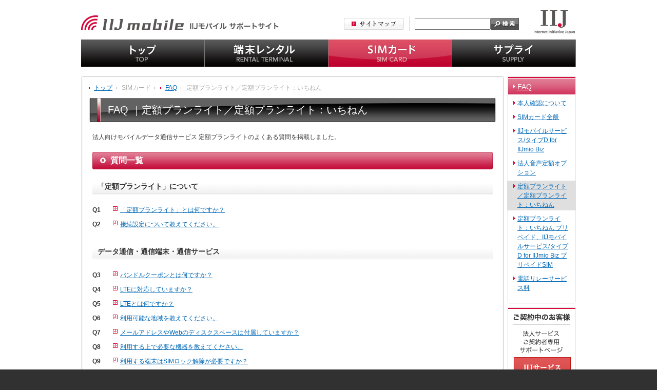

--- FILE ---
content_type: text/html
request_url: https://www.iij.ad.jp/svcsol/mobile-support/sim/faq/plan_lite.html
body_size: 9967
content:
<!DOCTYPE HTML PUBLIC "-//W3C//DTD HTML 4.01 Transitional//EN" "http://www.w3.org/TR/html4/loose.dtd">
<html><!-- InstanceBegin template="/Templates/plan_lite-faq.dwt" codeOutsideHTMLIsLocked="false" -->
<head>
<meta http-equiv="Content-Type" content="text/html; charset=utf-8">
<!-- InstanceBeginEditable name="doctitle" -->
<title>定額プランライト／定額プランライト：いちねん | FAQ | IIJモバイル サポートサイト</title>
<meta name="keywords" content="IIJモバイル,高速,モバイル,通信,ビジネス,データ通信カード,データ通信,ネットワーク接続,SIM,定額プランライト,いちねん,FAQ">
<meta name="description" content="法人向けモバイルデータ通信サービス「IIJモバイル」で提供している「定額プランライト」「定額プランライト：いちねん」のFAQです。">
<!-- InstanceEndEditable -->
<link rel="shortcut icon" href="/favicon.ico" type="image/x-icon">
<script type="text/javascript" src="/svcsol/mobile-support/common/js/rollover.js"></script>
<script type="text/javascript" src="/svcsol/mobile-support/common/js/jquery-3.3.1.min.js"></script>
<script type="text/javascript" src="/svcsol/mobile-support/common/js/jquery-migrate-1.4.1.min.js"></script>
<script type="text/javascript" src="/svcsol/mobile-support/common/js/jquery_foundation.js"></script>
<script type="text/javascript" src="/svcsol/mobile-support/common/js/include.js"></script>
<!-- Google Tag Manager -->
<script>(function(w,d,s,l,i){w[l]=w[l]||[];w[l].push({'gtm.start':
new Date().getTime(),event:'gtm.js'});var f=d.getElementsByTagName(s)[0],
j=d.createElement(s),dl=l!='dataLayer'?'&l='+l:'';j.async=true;j.src=
'https://www.googletagmanager.com/gtm.js?id='+i+dl;f.parentNode.insertBefore(j,f);
})(window,document,'script','dataLayer','GTM-THSS9JV');</script>
<!-- End Google Tag Manager -->
<link rel="stylesheet" type="text/css" href="/svcsol/mobile-support/common/css/global.css">
<link rel="stylesheet" type="text/css" href="/svcsol/mobile-support/common/css/contents_part.css">
<!-- InstanceBeginEditable name="head" -->
<link rel="stylesheet" type="text/css" href="/svcsol/mobile-support/faq/css/faq.css">
<!-- InstanceEndEditable -->

<!-- InstanceParam name="category3rd" type="text" value="sim_faq_plan_lite" -->

</head>
<body class="topicPage">
<!-- Google Tag Manager (noscript) -->
<noscript><iframe src="https://www.googletagmanager.com/ns.html?id=GTM-THSS9JV"
height="0" width="0" style="display:none;visibility:hidden"></iframe></noscript>
<!-- End Google Tag Manager (noscript) -->
    
	<div id="global-contents">
		<div id="local-contents">
		
      <script>Include.headerTOP();</script>

      <div id="globalNav">
				<ul id="globalList">
					<li ><a href="/svcsol/mobile-support/" class="n01"><img src="/svcsol/mobile-support/common/images/globalnav/gnav_01.png" width="240" height="53" alt="トップ"></a></li>
					<li >
						<a href="#n02_in" class="n02 js-toggle"><img src="/svcsol/mobile-support/common/images/globalnav/gnav_02.png" width="240" height="53" alt="端末レンタル"></a>
						<div id="n02_in" class="nav_inner">
							<p class="title">端末レンタル</p>
							<div class="col1">
								<p class="naviTypeName"><span>NTTドコモのフルMVNO</span>タイプI</p>
								<dl>
									<dt class="first"><a href="/svcsol/mobile-support/product/">端末情報</a></dt>
									<dd class="second"><a href="/svcsol/mobile-support/setup/">セットアップガイド</a></dd>
								</dl>
								<!-- p class="first"><a href="../faq/type_i.html">FAQ</a></p -->
							</div>
							<div class="col2">
								<div>
									<p class="naviTypeName02"><span>NTTドコモ</span>タイプD、</p>
									<p class="naviTypeName02"><span>KDDI</span>タイプK</p>
								</div>
								<dl>
									<dt class="first"><a href="/svcsol/mobile-support/product/">端末情報</a></dt>
									<dd class="second"><a href="/svcsol/mobile-support/setup/">セットアップガイド</a></dd>
								</dl>
							</div>

							<div class="col3">
								<p class="first"><a href="/svcsol/mobile-support/faq/">FAQ/トラブルシュート</a></p>
							</div>

              <p class="close"><img src="/svcsol/mobile-support/common/images/globalnav/btn_close.png" width="68" height="68" alt="CLOSE"></p>

						</div>
					</li>
					<li class="current">
						<a href="#n03_in" class="n03 js-toggle"><img src="/svcsol/mobile-support/common/images/globalnav/gnav_03.png" width="240" height="53" alt="SIMカード"></a>
						<div id="n03_in" class="nav_inner">
							<p class="title">SIMカード</p>
							<div class="col1">
								<p class="naviTypeName"><span>NTTドコモのフルMVNO</span>タイプI</p>
								<p class="first"><a href="/svcsol/mobile-support/apn/">接続用APNのご案内</a></p>
								<p class="first"><a href="/svcsol/mobile-support/ios_profile/">iOS APN構成プロファイル</a></p>
								<p class="first"><a href="/svcsol/mobile-support/roaming/">国際ローミング</a></p>
                <p class="first"><a href="/biz/iijmobile/device-list.html" target="_blank">動作確認端末一覧 <img src="/svcsol/mobile-support/common/images/icon/link_pop.gif" alt=""></a></p>
							</div>
							<div class="col2">
								<div>
									<p class="naviTypeName02"><span>NTTドコモ</span>タイプD、</p>
									<p class="naviTypeName02"><span>KDDI</span>タイプK</p>
								</div>
								<dl>
									<dt class="first"><a href="/svcsol/mobile-support/plan_lite/device/">動作確認端末一覧</a></dt>
									<dd class="second"><a href="/svcsol/mobile-support/plan_lite/device/type_d.html">タイプD</a></dd>
									<dd class="second"><a href="/svcsol/mobile-support/plan_lite/device/type_k.html">タイプK</a></dd>
								</dl>
								<p class="first"><a href="/svcsol/mobile-support/ios_profile/">iOS APN構成プロファイル</a></p>
							</div>
							<div class="col3">
								<dl>
									<dt class="first"><a href="/svcsol/mobile-support/voice/">音声通話・SMS機能</a></dt>
									<dd class="second"><a href="/svcsol/mobile-support/honkaku.html">本人確認手続き</a></dd>
									<dd class="second"><a href="/svcsol/mobile-support/voice/flat_rate_call.html">法人音声定額オプション</a></dd>
									<dd class="second"><a href="/svcsol/mobile-support/voice/option.html">音声オプションの利用方法</a></dd>
									<dd class="second"><a href="/svcsol/mobile-support/voice/international_call.html">国際電話サービス提供国・地域</a></dd>
									<dd class="second"><a href="/svcsol/mobile-support/voice/bizcall_help.html">IIJmio国際電話のご利用方法</a></dd>
									<dd class="second"><a href="/svcsol/mobile-support/voice/mnp.html">MNP転入（転出）</a></dd>
								</dl>
								<p class="first"><a href="/svcsol/mobile-support/sim/faq/">FAQ</a></p>
							</div>



							<p class="close"><img src="/svcsol/mobile-support/common/images/globalnav/btn_close.png" width="68" height="68" alt="CLOSE"></p>

						</div>
					</li>
					<li >
						<a href="#n04_in" class="n04 js-toggle"><img src="/svcsol/mobile-support/common/images/globalnav/gnav_04.png" width="240" height="53" alt="サプライ"></a>
						<div id="n04_in" class="nav_inner">
							<p class="title">サプライ</p>
							<div class="col1">
								<dl>
									<dt class="first"><a href="/svcsol/mobile-support/supply/product/">端末情報</a></dt>
								</dl>
							</div>

							<div class="col2">
								<dl>
									<dt class="first"><a href="/svcsol/mobile-support/supply/faq/">FAQ</a></dt>
								</dl>
							</div>

              <p class="close"><img src="/svcsol/mobile-support/common/images/globalnav/btn_close.png" width="68" height="68" alt="CLOSE"></p>

						</div>
					</li>
				</ul>
			</div>



			
			<div id="mianContents">
			
				<div id="leftContents">
					<div id="leftContents-inner">
					<!-- InstanceBeginEditable name="leftContents" -->
<ol id="topicPath">
<li class="firstChild"><a href="/svcsol/mobile-support/">トップ</a></li>
    <li>SIMカード</li>
<li><a href="/svcsol/mobile-support/sim/faq/">FAQ</a></li>
<li>定額プランライト／定額プランライト：いちねん</li>
</ol>

<div class="h1"><h1><span>FAQ ｜定額プランライト／定額プランライト：いちねん</span></h1></div>

<div class="Contents-body">

<p>法人向けモバイルデータ通信サービス 定額プランライトのよくある質問を掲載しました。</p>
<div class="section">
<div class="h2" id="top"><h2><span>質問一覧</span></h2></div>
<h3>「定額プランライト」について</h3>
<dl class="faq_all">
<dt>Q1</dt><dd><a href="#a01">「定額プランライト」とは何ですか？</a></dd>
<dt>Q2</dt><dd><a href="#a02">接続設定について教えてください。</a></dd>
</dl>

<h3>データ通信・通信端末・通信サービス</h3>
<dl class="faq_all">
<dt>Q3</dt><dd><a href="#a03">バンドルクーポンとは何ですか？</a></dd>
<dt>Q4</dt><dd><a href="#a04">LTEに対応していますか？</a></dd>
<dt>Q5</dt><dd><a href="#a05">LTEとは何ですか？</a></dd>
<dt>Q6</dt><dd><a href="#a06">利用可能な地域を教えてください。</a></dd>
<dt>Q7</dt><dd><a href="#a07">メールアドレスやWebのディスクスペースは付属していますか？</a></dd>
<dt>Q8</dt><dd><a href="#a08">利用する上で必要な機器を教えてください。</a></dd>
<dt>Q9</dt><dd><a href="#a09">利用する端末はSIMロック解除が必要ですか？</a></dd>
<dt>Q10</dt><dd><a href="#a10">海外製の通信端末で利用できますか？</a></dd>
<dt>Q11</dt><dd><a href="#a11">テザリングは可能ですか？</a></dd>
<dt>Q12</dt><dd><a href="#a14">SMSは利用可能ですか？</a></dd>
<dt>Q13</dt><dd><a href="#a15">データ通信の国際ローミングは利用できますか？</a></dd>
<dt>Q14</dt><dd><a href="#a16">A-GPSは利用可能ですか？</a></dd>
<dt>Q15</dt><dd><a href="#a17">IPv6には対応していますか？</a></dd>
<dt>Q16</dt><dd><a href="#a18">PINコードは設定できますか？</a></dd>
<dt>Q17</dt><dd><a href="#a19">PINロックが掛かりました。PINロック解除コード（PUKコード）を教えてください。</a></dd>
<dt>Q18</dt><dd><a href="#a20">対応している接続方式は何ですか？</a></dd>
<dt>Q19</dt><dd><a href="#a21">「定額プランライト：いちねん」で利用期限を超えた場合はどうなりますか？</a></dd>
<dt>Q20</dt><dd><a href="#a22">「定額プランライト：いちねん」の回線停止日前に通知はありますか？</a></dd>
<dt>Q21</dt><dd><a href="#a23">現在の通信が3GかLTEかを判別する方法はありますか？</a></dd>
<dt>Q22</dt><dd><a href="#a24">LTEのエリア外で通信を行うことはできますか？</a></dd>
<dt>Q23</dt><dd><a href="#a25">利用できるプロトコルやアプリケーションに制限はありますか？</a></dd>
<dt>Q24</dt><dd><a href="#a26">通信が制限される場合はありますか？</a></dd>
</dl>

<h3>音声SIMについて（定額プランライト）</h3>
<dl class="faq_all">
<dt>Q25</dt><dd><a href="#a39">国際電話は利用できますか？</a></dd>
<dt>Q26</dt><dd><a href="#a40">どのような音声オプションサービスを利用できますか？</a></dd>
<dt>Q27</dt><dd><a href="#a41">緊急通報（110番、119番）は可能ですか？</a></dd>
<dt>Q28</dt><dd><a href="#a42">音声通話機能付きSIMカードを利用しています。通話明細は確認できますか？</a></dd>
<dt>Q29</dt><dd><a href="#a43">最低利用期間を教えてください。</a></dd>
<dt>Q30</dt><dd><a href="#a44">音声SIMから、データのみ・データ（SMS）SIMへの契約変更は可能ですか？</a></dd>
<dt>Q31</dt><dd><a href="#a45">登録住所以外の住所でSIMカードを受け取ることはできますか？</a></dd>
<dt>Q32</dt><dd><a href="#a46">本人確認書類として利用できる書類を教えてください。</a></dd>
<dt>Q33</dt><dd><a href="#a47">MNP転入は出来ますか？</a></dd>
<dt>Q34</dt><dd><a href="#a48">MNP転出はできますか？</a></dd>
<dt>Q35</dt><dd><a href="#a49">音声通話機能付きSIMカードでフリーダイヤルは利用可能ですか？</a></dd>
<dt>Q36</dt><dd><a href="#a50">通話料金の請求のタイミングを教えてください。</a></dd>
<dt>Q37</dt><dd><a href="#a51">VoLTEは使えますか？</a></dd>
<dt>Q38</dt><dd><a href="#a52">IIJmio国際電話とはなんですか？</a></dd>
<dt>Q39</dt><dd><a href="#a53">IIJmio国際電話で国内宛に発信できますか？</a></dd>
</dl>

<h3>継続利用について（定額プランライト：いちねん）</h3>
<dl class="faq_all">
<dt>Q40</dt><dd><a href="#a35">継続利用はできますか？</a></dd>
<dt>Q41</dt><dd><a href="#a36">いつからお申し込み可能ですか？</a></dd>
<dt>Q42</dt><dd><a href="#a37">どのような手続き方法がありますか？</a></dd>
<dt>Q43</dt><dd><a href="#a38">継続利用時に料金プランの変更はできますか？</a></dd>
</dl>

<div class="mgbt20">
<div class="h2"><h2><span>質問と回答</span></h2></div>
<div class="faq_inner">
<h3>「定額プランライト」について</h3>

<!-- 回答 -->
<div class="ans">
<div class="ans_inner">
<h3 id="a01"><span>Q1</span><b>.</b>「定額プランライト」とは何ですか？</h3>

<div class="indentA indentbox"><span class="faq_titletxt">A.&nbsp;</span>スマートデバイス活用のためのモバイルデータ通信（SIMカード）を提供するサービスです。<br>
月額にて費用をお支払いいただく「定額プランライト」と、1年分の費用を一括でお支払いいただく「定額プランライト：いちねん」をご用意しています。</div>
</div>
<div class="ans_bottom"><a href="#top">一覧へ戻る</a></div>
</div>
<!-- /回答 -->

<!-- 回答 -->
<div class="ans">
<div class="ans_inner">
<h3 id="a02"><span>Q2</span><b>.</b>接続設定について教えてください。</h3>

<div class="indentA indentbox"><span class="faq_titletxt">A.&nbsp;</span>開通手続き完了後、SIMカードをご利用になる通信機器に装着の上、接続設定を行ってください。接続設定は以下の通りです。<br>
<span class="ico_typeD mgtp10">タイプD</span>
<table class="general mgtp5" cellspacing="1">
<tbody>
<tr>
<th class="lv01">APN</th>
<td>sd.iijmobile.jp</td>
</tr>
<tr>
<th class="lv01">ユーザ名</th>
<td>mobile@iij</td>
</tr>
<tr>
<th class="lv01">パスワード</th>
<td>iij</td>
</tr>
<tr>
<th class="lv01">認証タイプ</th>
<td>CHAPまたはPAP</td>
</tr>
</tbody>
</table>

<span class="ico_typeK mgtp10">タイプK</span>
<table class="general mgtp5" cellspacing="1">
<tbody>
<tr>
<th class="lv01">APN</th>
<td>k.iijmobile.jp</td>
</tr>
<tr>
<th class="lv01">ユーザ名</th>
<td>mobile@iij</td>
</tr>
<tr>
<th class="lv01">パスワード</th>
<td>iij</td>
</tr>
<tr>
<th class="lv01">認証タイプ</th>
<td>CHAPまたはPAP</td>
</tr>
</tbody>
</table>
<p>設定が終わりましたら、メールの送受信やホームページの参照などを行い、接続できることをご確認ください。</p>
</div>
</div>
<div class="ans_bottom"><a href="#top">一覧へ戻る</a></div>
</div>
<!-- /回答 -->
</div>
</div>

<div class="mgbt20">
<div class="faq_inner">
<h3>データ通信・通信端末・通信サービス</h3>
<!-- 回答 -->
<div class="ans">
<div class="ans_inner">
<h3 id="a03"><span>Q3</span><b>.</b>バンドルクーポンとは何ですか？</h3>
<div class="indentA indentbox"><span class="faq_titletxt">A.&nbsp;</span>バンドルクーポンとは高速通信が可能なデータ量のことです。有効期限はバンドルクーポンが付与された月の翌月末日までです。バンドルクーポン残量がない場合、通信速度が上り下り最大256kbpsになります。</div>
</div>
<div class="ans_bottom"><a href="#top">一覧へ戻る</a></div>
</div>
<!-- /回答 -->

<!-- 回答 -->
<div class="ans">
<div class="ans_inner">
<h3 id="a04"><span>Q4</span><b>.</b>LTEに対応していますか？</h3>

<div class="indentA indentbox"><span class="faq_titletxt">A.&nbsp;</span>
<div class="no_leadtext">
<span class="ico_typeD">タイプD</span>
はい。NTTドコモのLTE網でご利用いただけます。LTEエリア外でも3G網を使用したデータ通信が可能です。<br>
<span class="ico_typeK mgtp10">タイプK</span>はい。KDDIのLTE網でご利用いただけます。また、タイプKはLTEのみ対応しており、3Gエリアには対応しておりません。
</div>
</div>
</div>
<div class="ans_bottom"><a href="#top">一覧へ戻る</a></div>
</div>
<!-- /回答 -->

<!-- 回答 -->
<div class="ans">
<div class="ans_inner">
<h3 id="a05"><span>Q5</span><b>.</b>LTEとは何ですか？</h3>

<div class="indentA indentbox"><span class="faq_titletxt">A.&nbsp;</span>LTEとは、Long Term Evolutionの略で、携帯電話のデータ通信規格の1つです。<br>
第3世代携帯電話方式「W-CDMA」の高速データ通信規格「HSDPA」を更に進化させ、下り100Mbps以上/上り50Mbps以上の高速通信の実現を目指したもので、W-CDMA方式の標準化団体3GPPで標準化が進められました。
</div>
</div>
<div class="ans_bottom"><a href="#top">一覧へ戻る</a></div>
</div>
<!-- /回答 -->

<!-- 回答 -->
<div class="ans">
<div class="ans_inner">
<h3 id="a06"><span>Q6</span><b>.</b>利用可能な地域を教えてください。</h3>

<div class="indentA indentbox"><span class="faq_titletxt">A.&nbsp;</span>
<div class="no_leadtext">
<span class="ico_typeD">タイプD</span>
NTTドコモのサービス提供エリアに準じます。<br>
NTTドコモのホームページ「<a href="https://www.nttdocomo.co.jp/corporate/disclosure/mvno/user/" target="_blank" class="outside">MVNO様のサービスをご利用される方へ</a>」より、ご利用の都道府県のLTE/3Gサービスの提供エリアをご確認ください。 <br>

<p class="mgtp10"><b>■LTEのサービスエリア</b></p>
<ol>
<li>「全国のサービスエリアについてはサービスエリアをご確認ください。」の「サービスエリア」をクリック</li>
<li>「サービスエリア検索」より、ご利用の地域をクリック</li>
<li>「「Xi」（クロッシィ）サービスエリア」より、ご利用の都道府県をクリック<br>
※「Xi」は、NTTドコモの提供するLTEサービスの名称です。</li>
</ol>
<p class="mgtp10"><b>■3Gのサービスエリア</b></p>
<ol>
<li>「全国のサービスエリアについてはサービスエリアをご確認ください。」の「サービスエリア」をクリック</li>
<li>「サービスエリア検索」より、ご利用の地域をクリック</li>
<li>「FOMAサービスエリアへ」をクリック</li>
<li>ご利用の都道府県をクリック</li>
</ol>

<span class="ico_typeK mgtp10">タイプK</span>
KDDIのサービス提供エリアに準じます。<br>
KDDIのホームページ「MVNO様のサービスをご利用されるお客さまへ」より、「全国のサービスエリアについては、エリアページをご確認ください。」のリンクをクリック。<br>
ご利用の都道府県のLTEサービスの提供エリアをご確認ください。<br>
<p class="mgtp10 fbold">■LTEのサービスエリア</p>
<ol>
<li>「サービスエリア検索より」の「受信最大150Mbps対応エリア」と表示のあるリンクをクリック</li>
<li>「地域/都道府県の選択」より、ご利用の地域を選択し「検索」をクリック</li>
</ol>
</div>
</div>
</div>
<div class="ans_bottom"><a href="#top">一覧へ戻る</a></div>
</div>
<!-- /回答 -->

<!-- 回答 -->
<div class="ans">
<div class="ans_inner">
<h3 id="a07"><span>Q7</span><b>.</b>メールアドレスやWebのディスクスペースは付属していますか？</h3>

<div class="indentA indentbox"><span class="faq_titletxt">A.&nbsp;</span>いいえ、付属していません。
</div>
</div>
<div class="ans_bottom"><a href="#top">一覧へ戻る</a></div>
</div>
<!-- /回答 -->

<!-- 回答 -->
<div class="ans">
<div class="ans_inner">
<h3 id="a08"><span>Q8</span><b>.</b>利用する上で必要な機器を教えてください。</h3>

<div class="indentA indentbox"><span class="faq_titletxt">A.&nbsp;</span>
<div class="no_leadtext">
<span class="ico_typeD">タイプD</span>
NTTドコモのLTE/3Gに対応し、技術基準に適合した（技適マークの付いた）データ通信端末をお客様にてご用意ください。<br>
弊社で動作確認を行った端末は<a href="/svcsol/mobile-support/plan_lite/device/type_d.html">動作確認端末一覧</a>をご確認ください。<br>
<span class="ico_typeK mgtp10">タイプK</span>
KDDIのLTEに対応し、技術基準に適合した（技適マークの付いた）データ通信端末をお客様にてご用意ください。<br>
弊社で動作確認を行った端末は<a href="/svcsol/mobile-support/plan_lite/device/type_k.html">動作確認端末一覧</a>をご確認ください。
</div>
</div>
</div>
<div class="ans_bottom"><a href="#top">一覧へ戻る</a></div>
</div>
<!-- /回答 -->

<!-- 回答 -->
<div class="ans">
<div class="ans_inner">
<h3 id="a09"><span>Q9</span><b>.</b>利用する端末はSIMロック解除が必要ですか？</h3>

<div class="indentA indentbox"><span class="faq_titletxt">A.&nbsp;</span>
<div class="no_leadtext">
<span class="ico_typeD">タイプD</span>
NTTドコモの端末では、SIMロックの解除は必要ありません。NTTドコモ以外の端末ではSIMロックの解除が必要になります。ご利用の場合は、SIMロックの解除が可能かどうかを事前に提供元へご確認ください。<br>
<span class="ico_typeK mgtp10">タイプK</span>
KDDIの端末でも、SIMロックの解除が必要になる場合がございます。
KDDIのホームページ「SIMロック解除のお手続き」にしたがってSIMロックの解除を行ってください。KDDI以外の端末でも、SIMロックの解除が必要になります。ご利用の場合は、SIMロックの解除が可能かどうかを事前に提供元へご確認ください。
</div>
</div>
</div>
<div class="ans_bottom"><a href="#top">一覧へ戻る</a></div>
</div>
<!-- /回答 -->

<!-- 回答 -->
<div class="ans">
<div class="ans_inner">
<h3 id="a10"><span>Q10</span><b>.</b>海外製の通信端末で利用できますか？</h3>

<div class="indentA indentbox"><span class="faq_titletxt">A.&nbsp;</span>
<div class="no_leadtext">
<span class="ico_typeD">タイプD</span>
技術基準に適合した（技適マークの付いた）端末をご利用ください。<br>
弊社で動作確認を行った端末は<a href="/svcsol/mobile-support/plan_lite/device/type_d.html">動作確認端末一覧</a>をご確認ください。
<span class="ico_typeK mgtp10">タイプK</span>
KDDIのLTEに対応し、技術基準に適合した（技適マークの付いた）データ通信端末をお客様にてご用意ください。<br>
弊社で動作確認を行った端末は<a href="/svcsol/mobile-support/plan_lite/device/type_k.html">動作確認端末一覧</a>をご確認ください。
</div>
</div>
</div>
<div class="ans_bottom"><a href="#top">一覧へ戻る</a></div>
</div>
<!-- /回答 -->

<!-- 回答 -->
<div class="ans">
<div class="ans_inner">
<h3 id="a11"><span>Q11</span><b>.</b>テザリングは可能ですか？</h3>

<div class="indentA indentbox"><span class="faq_titletxt">A.&nbsp;</span>
<div class="no_leadtext">
<span class="ico_typeD">タイプD</span>
通常のAPNでテザリング可能、料金体系はそのままです。お使いの機器がテザリングモードでIIJのAPNを指定できるようになっていればご利用いただけます。
<p><a href="/svcsol/mobile-support/plan_lite/device/type_d.html">動作確認端末一覧</a>にテザリングの可否についての検証結果を記載しています。</p>
<span class="ico_typeK mgtp10">タイプK</span>
通常のAPNでテザリング可能、料金体系はそのままです。お使いの機器がテザリングモードでIIJのAPNを指定できるようになっていればご利用いただけます。
<p><a href="/svcsol/mobile-support/plan_lite/device/type_k.html">動作確認端末一覧</a>にテザリングの可否についての検証結果を記載しています。</p>
</div>
</div>
</div>
<div class="ans_bottom"><a href="#top">一覧へ戻る</a></div>
</div>
<!-- /回答 -->

<!-- 回答 -->
<div class="ans">
<div class="ans_inner">
<h3 id="a14"><span>Q12</span><b>.</b>SMSは利用可能ですか？</h3>
<div class="indentA indentbox"><span class="faq_titletxt">A.&nbsp;</span>はい。「for IIJmio Biz」または「定額プランライト」にて利用可能です。</p>
</div>
</div>
<div class="ans_bottom"><a href="#top">一覧へ戻る</a></div>
</div>
<!-- /回答 -->

<!-- 回答 -->
<div class="ans">
<div class="ans_inner">
<h3 id="a15"><span>Q13</span><b>.</b>データ通信の国際ローミングは利用できますか？</h3>

<div class="indentA indentbox"><span class="faq_titletxt">A.&nbsp;</span>いいえ、どちらの回線種別でもデータ通信の国際ローミングは利用できません。<br>
SMS機能付き回線種別はSMSのみ国際ローミング利用が可能、音声通話機能付き回線種別はSMSと音声通話の国際ローミング利用が可能となります。
</div>
</div>
<div class="ans_bottom"><a href="#top">一覧へ戻る</a></div>
</div>
<!-- /回答 -->

<!-- 回答 -->
<div class="ans">
<div class="ans_inner">
<h3 id="a16"><span>Q14</span><b>.</b>A-GPSは利用可能ですか？</h3>

<div class="indentA indentbox"><span class="faq_titletxt">A.&nbsp;</span>A-GPS機能は端末により正常に動作しない場合があります。
</div>
</div>
<div class="ans_bottom"><a href="#top">一覧へ戻る</a></div>
</div>
<!-- /回答 -->

<!-- 回答 -->
<div class="ans">
<div class="ans_inner">
<h3 id="a17"><span>Q15</span><b>.</b>IPv6には対応していますか？</h3>

<div class="indentA indentbox"><span class="faq_titletxt">A.&nbsp;</span>
<div class="no_leadtext">
はい、対応しています。なお、IPv6のご利用時は、通信端末がIPv6及びLTEに対応している必要があります。
</div>
</div>
</div>
<div class="ans_bottom"><a href="#top">一覧へ戻る</a></div>
</div>
<!-- /回答 -->

<!-- 回答 -->
<div class="ans">
<div class="ans_inner">
<h3 id="a18"><span>Q16</span><b>.</b>PINコードは設定できますか？</h3>

<div class="indentA indentbox"><span class="faq_titletxt">A.&nbsp;</span>
<div class="no_leadtext">
<span class="ico_typeD">タイプD</span>
初期のPINコードは「0000」に設定されており、変更することが可能です。暗証番号の変更方法及び利用方法については、お使いの機器の取扱説明書をご覧ください。
<span class="ico_typeK mgtp10">タイプK</span>
初期のPINコードは「1234」に設定されており、変更することが可能です。暗証番号の変更方法及び利用方法については、お使いの機器の取扱説明書をご覧ください。
</div>
</div>
</div>
<div class="ans_bottom"><a href="#top">一覧へ戻る</a></div>
</div>
<!-- /回答 -->

<!-- 回答 -->
<div class="ans">
<div class="ans_inner">
<h3 id="a19"><span>Q17</span><b>.</b>PINロックが掛かりました。PINロック解除コード（PUKコード）を教えてください。</h3>

<div class="indentA indentbox"><span class="faq_titletxt">A.&nbsp;</span>対象のSIMカードのICCID及び電話番号をご確認の上、PUKコードの確認希望の旨を、IIJサポートセンターまでお知らせください。<br><br>
<p>※ICCID、電話番号は、パッケージに同封されている、SIMを取り外したカードに記載されております。</p>
</div>
</div>
<div class="ans_bottom"><a href="#top">一覧へ戻る</a></div>
</div>
<!-- /回答 -->

<!-- 回答 -->
<div class="ans">
<div class="ans_inner">
<h3 id="a20"><span>Q18</span><b>.</b>対応している接続方式は何ですか？</h3>

<div class="indentA indentbox"><span class="faq_titletxt">A.&nbsp;</span>
<div class="no_leadtext">
<span class="ico_typeD">タイプD</span>
PDP-typeは「IP接続」に対応しています。<br>
PDN-typeは「IPv4、IPｖ6、IPv4v6」に対応しています。
<span class="ico_typeK mgtp10">タイプK</span>
PDN-typeは「IPv4、IPｖ6、IPv4v6」に対応しています。
</div>
</div>
</div>
<div class="ans_bottom"><a href="#top">一覧へ戻る</a></div>
</div>
<!-- /回答 -->

<!-- 回答 -->
<div class="ans">
<div class="ans_inner">
<h3 id="a21"><span>Q19</span><b>.</b>「定額プランライト：いちねん」で利用期限を超えた場合はどうなりますか？</h3>

<div class="indentA indentbox"><span class="faq_titletxt">A.&nbsp;</span>利用期限を過ぎると通信できなくなります。<br>
引き続きご利用いただく場合は、継続のお申し込みをご検討ください。
</div>
</div>
<div class="ans_bottom"><a href="#top">一覧へ戻る</a></div>
</div>
<!-- /回答 -->

<!-- 回答 -->
<div class="ans">
<div class="ans_inner">
<h3 id="a22"><span>Q20</span><b>.</b>「定額プランライト：いちねん」の回線停止日前に通知はありますか？</h3>

<div class="indentA indentbox"><span class="faq_titletxt">A.&nbsp;</span>
回線停止前の通知はありません。なお、回線停止日を過ぎた場合には、通信ができない状態となります（弊社サービスページへリダイレクトされます）。
</div>
</div>
<div class="ans_bottom"><a href="#top">一覧へ戻る</a></div>
</div>
<!-- /回答 -->

<!-- 回答 -->
<div class="ans">
<div class="ans_inner">
<h3 id="a23"><span>Q21</span><b>.</b>現在の通信が3GかLTEかを判別する方法はありますか？</h3>

<div class="indentA indentbox"><span class="faq_titletxt">A.&nbsp;</span>弊社側で確認する方法はありません。ご利用の端末の表示などでご確認ください。
</div>
</div>
<div class="ans_bottom"><a href="#top">一覧へ戻る</a></div>
</div>
<!-- /回答 -->

<!-- 回答 -->
<div class="ans">
<div class="ans_inner">
<h3 id="a24"><span>Q22</span><b>.</b>LTEのエリア外で通信を行うことはできますか？</h3>

<div class="indentA indentbox"><span class="faq_titletxt">A.&nbsp;</span>
<div class="no_leadtext">
<span class="ico_typeD mgtp10">タイプD</span>
3Gのエリア内であれば3Gの通信が可能です。
<span class="ico_typeK mgtp10">タイプK</span>
本プランはLTEエリア内でのみ通信が可能です。
</div>
</div>
</div>
<div class="ans_bottom"><a href="#top">一覧へ戻る</a></div>
</div>
<!-- /回答 -->

<!-- 回答 -->
<div class="ans">
<div class="ans_inner">
<h3 id="a25"><span>Q23</span><b>.</b>利用できるプロトコルやアプリケーションに制限はありますか？</h3>

<div class="indentA indentbox"><span class="faq_titletxt">A.&nbsp;</span>特にプロトコルやアプリによる制限は掛けていません。ただし、本サービスでは端末にプライベートIPアドレスを割り当てて通信を行いますので、一部のアプリケーションやサービスがご利用いただけない可能性があります。
</div>
</div>
<div class="ans_bottom"><a href="#top">一覧へ戻る</a></div>
</div>
<!-- /回答 -->

<!-- 回答 -->
<div class="ans">
<div class="ans_inner">
<h3 id="a26"><span>Q24</span><b>.</b>通信が制限される場合はありますか？</h3>

<div class="indentA indentbox"><span class="faq_titletxt">A.&nbsp;</span>本サービスで提供するSIMカードの通信には以下の制限があります。
<span class="ico_typeD mgtp10">タイプD</span>
<ul class="indent">
<li>バンドルクーポン残量がない状態で、通信量が3日間で366MBを超過した場合、翌日の24時間を当該契約者回線の通信速度の制御を行う場合があります。</li>
<li>一定時間以上にわたって接続が継続されている場合には、当該接続を切断する場合があります。</li>
<li>一定時間以上無通信状態が続く場合には、当該接続を切断する場合があります。</li>
</ul>
<span class="ico_typeK mgtp10">タイプK</span>
<ul class="indent">
<li>バンドルクーポン残量がない状態で、通信量が3日間で366MBを超過した場合、翌日の24時間を当該契約者回線の通信速度の制御を行う場合があります。</li>
<li>上記に関わらず、ネットワーク混雑回避のために、直近3日間(当日を含みません)に6GB以上のご利用があったお客様については、KDDIより通信速度が終日制限される場合があります。</li>
<li>一定時間以上にわたって接続が継続されている場合には、当該接続を切断する場合があります。</li>
<li>一定時間以上無通信状態が続く場合には、当該接続を切断する場合があります。</li>
</ul>
</div>
</div>
<div class="ans_bottom"><a href="#top">一覧へ戻る</a></div>
</div>
<!-- /回答 -->
</div>
</div>

<div class="mgbt20">
<div class="faq_inner">

<h3>音声SIMについて（定額プランライト）</h3>

<!-- 回答 -->
<div class="ans">
<div class="ans_inner">
<h3 id="a39"><span>Q25</span><b>.</b>国際電話は利用できますか？</h3>

<div class="indentA indentbox"><span class="faq_titletxt">A.&nbsp;</span>はい、利用可能です。国際ローミングについては<a href="#a15">Q13</a>をご参照ください。 </div>
</div>
<div class="ans_bottom"><a href="#top">一覧へ戻る</a></div>
</div>
<!-- /回答 -->

<!-- 回答 -->
<div class="ans">
<div class="ans_inner">
<h3 id="a40"><span>Q26</span><b>.</b>どのような音声オプションサービスを利用できますか？</h3>

<div class="indentA indentbox"><span class="faq_titletxt">A.&nbsp;</span>下記オプションをご利用可能です。
<ul class="indent">
<li>留守番電話オプション（月額300円）</li>
<li>割り込み電話着信オプション（月額200円）</li>
</ul>
</div>
</div>
<div class="ans_bottom"><a href="#top">一覧へ戻る</a></div>
</div>
<!-- /回答 -->

<!-- 回答 -->
<div class="ans">
<div class="ans_inner">
<h3 id="a41"><span>Q27</span><b>.</b>緊急通報（110番、119番）は可能ですか？</h3>

<div class="indentA indentbox"><span class="faq_titletxt">A.&nbsp;</span>はい、可能です。電話のかけ方は従来どおりで問題ありません。
</div>
</div>
<div class="ans_bottom"><a href="#top">一覧へ戻る</a></div>
</div>
<!-- /回答 -->

<!-- 回答 -->
<div class="ans">
<div class="ans_inner">
<h3 id="a42"><span>Q28</span><b>.</b>音声通話機能付きSIMカードを利用しています。通話明細は確認できますか？</h3>

<div class="indentA indentbox"><span class="faq_titletxt">A.&nbsp;</span>サービスオンラインにてご確認いただけます。前月分の請求明細を当月20日以降にご確認いただけます。期間は「今月」「先月」が選択可能です。
</div>
</div>
<div class="ans_bottom"><a href="#top">一覧へ戻る</a></div>
</div>
<!-- /回答 -->

<!-- 回答 -->
<div class="ans">
<div class="ans_inner">
<h3 id="a43"><span>Q29</span><b>.</b>最低利用期間を教えてください。</h3>

<div class="indentA indentbox"><span class="faq_titletxt">A.&nbsp;</span>音声通話機能付きSIMカードの最低利用期間は1年間です。なお、1年以内に解約された場合、利用期間に応じた音声通話機能解除調定金（最大8,400円 税抜）が発生します。</div>
</div>
<div class="ans_bottom"><a href="#top">一覧へ戻る</a></div>
</div>
<!-- /回答 -->

<!-- 回答 -->
<div class="ans">
<div class="ans_inner">
<h3 id="a44"><span>Q30</span><b>.</b>音声SIMから、データのみ・データ（SMS）SIMへの契約変更は可能ですか？</h3>

<div class="indentA indentbox"><span class="faq_titletxt">A.&nbsp;</span>できません。</div>
</div>
<div class="ans_bottom"><a href="#top">一覧へ戻る</a></div>
</div>
<!-- /回答 -->

<!-- 回答 -->
<div class="ans">
<div class="ans_inner">
<h3 id="a45"><span>Q31</span><b>.</b>登録住所以外の住所でSIMカードを受け取ることはできますか？</h3>

<div class="indentA indentbox"><span class="faq_titletxt">A.&nbsp;</span>
	弊社からのSIMカードの送付先は、本人確認時に提出いただいた登記簿謄本、あるいは印鑑証明書にて登録されている住所宛となります。また、音声通話機能付きSIMカード、及びSMS機能付きSIMカードは「転送不可」で本人確認書類に記載の住所宛に発送しますので、他の住所では受け取れません。なお、音声通話機能付きSIMカード、及びSMS機能付きSIMカードを契約、または再発行を依頼いただいた場合、送付先住所は本人確認書類に掲載された住所である必要がございます。
</div>
</div>
<div class="ans_bottom"><a href="#top">一覧へ戻る</a></div>
</div>
<!-- /回答 -->

<!-- 回答 -->
<div class="ans">
<div class="ans_inner">
<h3 id="a46"><span>Q32</span><b>.</b>本人確認書類として利用できる書類を教えてください。</h3>

<div class="indentA indentbox"><span class="faq_titletxt">A.&nbsp;</span>
本人確認書類については<a href="/svcsol/mobile-support/honkaku.html">本人確認手続き</a>をご参照ください。
</div>
</div>
<div class="ans_bottom"><a href="#top">一覧へ戻る</a></div>
</div>
<!-- /回答 -->

<!-- 回答 -->
<div class="ans">
<div class="ans_inner">
<h3 id="a47"><span>Q33</span><b>.</b>MNP転入は出来ますか？</h3>

<div class="indentA indentbox"><span class="faq_titletxt">A.&nbsp;</span>
特定の事業者からの転入を除き、MNP転入を承っております。MNP転入でのご契約をご希望の際は、ご契約手続きに際し「MNP転入（他社からの乗り換え）」を選択の上、お手続きください。<br><br>
※個人契約の回線から直接MNP転入はできません。MNP転出元にて事前に個人契約から法人契約へ変更した後でMNP予約番号を取得いただく必要があります。
</div>
</div>
<div class="ans_bottom"><a href="#top">一覧へ戻る</a></div>
</div>
<!-- /回答 -->

<!-- 回答 -->
<div class="ans">
<div class="ans_inner">
<h3 id="a48"><span>Q34</span><b>.</b>MNP転出はできますか？</h3>

<div class="indentA indentbox"><span class="faq_titletxt">A.&nbsp;</span>はい、可能です。MNP転出の際に必要なMNP予約番号の発行は、<a class="outside" target="_blank" href="https://help.iij.ad.jp/">サービスオンライン</a>から承っております。<br>※予約番号の発行までは4日程度かかります。<br>なお、音声通話機能付きSIMカードのご利用開始から12ヵ月以内にMNP転出された場合、ご利用期間に応じた音声通話機能解除調定金が発生します。音声通話機能解除調定金については<a href="#a43">Q29</a>をご参照ください。<br>
※ MNP転出に伴いサービスが解約となる場合、転出月のご利用料金は月額料金が満額発生します。</div>
</div>
<div class="ans_bottom"><a href="#top">一覧へ戻る</a></div>
</div>
<!-- /回答 -->

<!-- 回答 -->
<div class="ans">
<div class="ans_inner">
<h3 id="a49"><span>Q35</span><b>.</b>音声通話機能付きSIMカードでフリーダイヤルは利用可能ですか？</h3>

<div class="indentA indentbox"><span class="faq_titletxt">A.&nbsp;</span>弊社では発信先に対する制限は設けていないため、通常は利用可能と存じます。なお、発信先の番号側で携帯電話(090/080/070番号)からの着信に対して制限を設けている場合、利用できない可能性もございます。携帯電話から利用可能かについては、フリーダイヤルの提供元でもご確認ください。</div>
</div>
<div class="ans_bottom"><a href="#top">一覧へ戻る</a></div>
</div>
<!-- /回答 -->

<!-- 回答 -->
<div class="ans">
<div class="ans_inner">
<h3 id="a50"><span>Q36</span><b>.</b>通話料金の請求のタイミングを教えてください。</h3>

<div class="indentA indentbox"><span class="faq_titletxt">A.&nbsp;</span>音声通話機能付きSIMカードご利用時の通話料金は、実際に通話された月の翌々月にご請求となります。<br>
例えば、2015年10月の通話料金は、「2015年12月分のご利用料金」として請求されます。国際ローミングを利用された場合、国際ローミングのご利用料金はさらに遅れて請求される場合があります。</div>
</div>
<div class="ans_bottom"><a href="#top">一覧へ戻る</a></div>
</div>
<!-- /回答 -->

<!-- 回答 -->
<div class="ans">
<div class="ans_inner">
<h3 id="a51"><span>Q37</span><b>.</b>VoLTEは使えますか？</h3>

<div class="indentA indentbox"><span class="faq_titletxt">A.&nbsp;</span>はい、ご利用いただけます。なお、VoLTEで通話する際は、発信者、受信者双方の通信端末がVoLTEに対応しており、LTEエリアにてLTEで接続されている必要があります。</div>
</div>
<div class="ans_bottom"><a href="#top">一覧へ戻る</a></div>
</div>
<!-- /回答 -->

<!-- 回答 -->
<div class="ans">
<div class="ans_inner">
<h3 id="a52"><span>Q38</span><b>.</b>IIJmio国際電話とはなんですか？</h3>

<div class="indentA indentbox mgbt10"><span class="faq_titletxt">A.&nbsp;</span>海外宛ての通話専用アプリです。<br>
    for IIJmio Biz、及び定額プランライトでは、海外宛の通話専用アプリ「IIJmio国際電話」を使用することで国際電話発信時に自動的にプレフィックス番号を付加します。<br>
    お客様によるお申し込みの必要はなく、IIJmio国際電話をインストール頂いた全てのお客様が自動的にご利用いただけるようになります。<br>
    対応エリア及び通信料金については、「<a href="/svcsol/mobile-support/voice/international_call.html">国際電話サービス提供国・地域</a>」をご確認ください。
</div>
<div class="indentA indentbox">
<span>【ご注意事項】</span>
<ul class="indent" style="list-style: none;">
<li>※国際ローミングはご利用いただけません。</li>
<li>※IIJmio国際電話を利用した場合も、通話料は1ヵ月遅れて請求されます。</li>
<li>※音声SIMの解約またはMNP転出後であっても、IIJmio国際電話がご利用可能な場合があります。当該機能のご利用が確認できた場合は、サービス解約日または転出日がいつであるかにかかわらず、当該利用に起因する料金を請求します。</li>
<li>※2023年6月30日にて「IIJモバイルビジネスコール」の提供は終了しました。</li>
</ul>
</div>
</div>
<div class="ans_bottom"><a href="#top">一覧へ戻る</a></div>
</div>
<!-- /回答 -->

<!-- 回答 -->
<div class="ans">
<div class="ans_inner">
<h3 id="a53"><span>Q39</span><b>.</b>IIJmio国際電話で国内宛てに発信できますか？</h3>

<div class="indentA indentbox"><span class="faq_titletxt">A.&nbsp;</span>いいえ、海外宛ての通話専用アプリです。国内宛ての通話はプレフィックス番号を付加しなくても割引通話を適用します。</div>
</div>
<div class="ans_bottom"><a href="#top">一覧へ戻る</a></div>
</div>
<!-- /回答 -->

</div><!--/faq_inner-->
</div><!--/mgbt20-->

<div class="mgbt20">
<div class="faq_inner">

<h3>継続利用について（定額プランライト：いちねん）</h3>

<!-- 回答 -->
<div class="ans">
<div class="ans_inner">
<h3 id="a35"><span>Q40</span><b>.</b>継続利用はできますか？</h3>

<div class="indentA indentbox"><span class="faq_titletxt">A.&nbsp;</span>はい。お申し込みいただくことで、継続利用が可能です。</div>
</div>
<div class="ans_bottom"><a href="#top">一覧へ戻る</a></div>
</div>
<!-- /回答 -->

<!-- 回答 -->
<div class="ans">
<div class="ans_inner">
<h3 id="a36"><span>Q41</span><b>.</b>いつからお申し込み可能ですか？</h3>

<div class="indentA indentbox"><span class="faq_titletxt">A.&nbsp;</span>お申し込みの受付期間は以下の通りです。
<span class="ico_typeD mgtp10">タイプD</span>
<ul class="indent">
<li>書面<br>
受付開始：利用開始日<br>
受付期限：回線停止日の3ヵ月後まで</li>
<li>サービスオンライン<br>
受付開始：回線停止日の90日前<br>
受付期限：回線停止日</li>
</ul>
<span class="ico_typeK mgtp10">タイプK</span>
<ul class="indent">
<li>書面<br>
受付開始：利用開始日<br>
受付期限：回線停止日の3ヵ月後まで</li>
</ul>
</div>
</div>
<div class="ans_bottom"><a href="#top">一覧へ戻る</a></div>
</div>
<!-- /回答 -->

<!-- 回答 -->
<div class="ans">
<div class="ans_inner">
<h3 id="a37"><span>Q42</span><b>.</b>どのような手続き方法がありますか？</h3>

<div class="indentA indentbox"><span class="faq_titletxt">A.&nbsp;</span>


<div class="no_leadtext">
<span class="ico_typeD mgtp10">タイプD</span>
書面またはオンラインによる手続きが可能です。<br><br>
<p>※書面によるお申し込みをご希望の場合には、担当営業までお問い合わせください。</p>
<span class="ico_typeK mgtp10">タイプK</span>
書面による手続きが可能です。<br><br>
<p>※お申し込みをご希望の場合には、担当営業までお問い合わせください。</p>
</div>
</div>
</div>
<div class="ans_bottom"><a href="#top">一覧へ戻る</a></div>
</div>
<!-- /回答 -->

<!-- 回答 -->
<div class="ans">
<div class="ans_inner">
<h3 id="a38"><span>Q43</span><b>.</b>継続利用時に料金プランの変更はできますか？</h3>

<div class="indentA indentbox"><span class="faq_titletxt">A.&nbsp;</span>はい、タイプDにおいては月額プランの「定額プランライト」へ変更が可能です。<br><br>
※タイプKにおいては、変更できません。<br>
※for IIJmio Bizにプラン変更する場合、先に月額プランの<a href="/biz/iijmobile-dk/plan_lite/" target="_blank" class="outside">定額プランライト</a>への継続利用が必要です。
</div>
</div>
<div class="ans_bottom"><a href="#top">一覧へ戻る</a></div>
</div>
<!-- /回答 -->

</div>
</div>

</div>
</div>

<!-- InstanceEndEditable -->
					<div class="gotoToplink"><a href="#" class="gotoTop">ページトップへ</a></div>
					</div>
					<img src="/svcsol/mobile-support/common/images/global/contents_bottom.gif" width="824" height="8" alt=""> 
				</div>
				<div id="rightContents">
                	<div id="rightInner">
                    	<p class="h2_2"><a href="/svcsol/mobile-support/sim/faq/">FAQ</a></p>
                        <div>
                        <dl id="lastDl">
                            <dd>
                            	<ul>
                                	<li ><a href="/svcsol/mobile-support/sim/faq/honkaku.html">本人確認について</a></li> 
                                	<li ><a href="/svcsol/mobile-support/sim/faq/plan.html">SIMカード全般</a></li>
                                	<li ><a href="/svcsol/mobile-support/sim/faq/iijmio_biz.html">IIJモバイルサービス/タイプD for IIJmio Biz</a></li>
                                	<li ><a href="/svcsol/mobile-support/sim/faq/flat_rate_call.html">法人音声定額オプション</a></li>
                                    <li class="current"><a href="/svcsol/mobile-support/sim/faq/plan_lite.html">定額プランライト／定額プランライト：いちねん</a></li>
                                    <li ><a href="/svcsol/mobile-support/sim/faq/prepaid.html">定額プランライト：いちねん プリペイド、IIJモバイルサービス/タイプD for IIJmio Biz プリペイドSIM</a></li>
                                	<li ><a href="/svcsol/mobile-support/sim/faq/telephonerelay.html">電話リレーサービス料</a></li>
                                </ul>
                            </dd>
                        </dl>
                        </div>
                    </div>
					<div class="banner-section">
                    	<div id="otoiawase01">
                        	<a href="https://help.iij.ad.jp/" target="_blank"><img src="/svcsol/mobile-support/common/images/subnav/otoi_btn01_off.png" width="117" height="63" alt="IIJサービスオンライン"></a>
							<span>ご利用には運用管理担当者用のマスターIDとマスターパスワードが必要です。</span>
                        </div>
                    	<div id="otoiawase02">
                        	<a href="/biz?tab=1&key=category01" target="_blank"><img src="/svcsol/mobile-support/common/images/subnav/otoi_btn02_off.png" width="117" height="63" alt="IIJモバイルサービス案内"></a>
                        </div>
                    </div>
					<!-- InstanceBeginEditable name="rightBanner" --><!-- InstanceEndEditable -->
				</div>

                
			
			</div>
		</div>
</div>
<script>Include.footer();</script>
	<!-- InstanceBeginEditable name="js-area" --><!-- InstanceEndEditable -->

<!-- サイト内検索 サジェスト ここから -->
<script type="text/javascript" src="/svcsol/mobile-support/search/ss_suggest_config.js"></script>
<!-- サイト内検索 サジェスト ここまで -->

</body>
<!-- InstanceEnd --></html>


--- FILE ---
content_type: text/css
request_url: https://www.iij.ad.jp/svcsol/mobile-support/common/css/global.css
body_size: 3435
content:
@charset "UTF-8";

/* =======================================
 全てのページの体裁を合わせる為のCSS
======================================= */
	html,body{
		height:100%;
		margin:0;
	}
	html{
		background-color:#313131;
	}
	body{
		color:#333333;
		font-size:75%;
		font-family:'ヒラギノ角ゴ Pro W3','Hiragino Kaku Gothic Pro',"ＭＳ Ｐゴシック",Osaka,Arial,Helvetica,sans-serif;
		line-height:1.5em;
	}
	img{vertical-align:bottom;}
	h1,h2,h3,h4 {margin:0;padding:0;}
	h1 {font-weight:normal;}
	table {color: #676767;}
	.cf:before,
	.cf:after {
		content: " ";
		display: table;
	}
	.cf:after {
		clear: both;
	}
	.cf {
		*zoom: 1;
	}
/*------------------------------
　global-Contents部分
------------------------------*/
	div#global-contents{
		background:#ffffff;
	}
	div#global-contents div#local-contents{
		margin:0 auto;
		padding:20px 0 30px;
	}
	.topicPage div#global-contents div#local-contents{
		margin:0 auto;
		width:964px;
		padding-top:20px;
	}
	div.global-width {
		width:964px;
		margin:0 auto;
	}
/*------------------------------
　Contents部分
------------------------------*/
	#mianContents:after{
		content:".";
		height:0;
		clear:both;
		visibility:hidden;
		display:block;
	}
	#mianContents{
		min-height:1px;
	}
	div#leftContents{
		float:left;
	}
	div.Contents-body{
		margin:0 9px 20px;
	}
	div#rightContents{
		float:right;
	}
/*------------------------------
　下層用のCSSを指定する場合は
　body.topicPageをつけてください
------------------------------*/
	body.topicPage div#leftContents{
		width:824px;
		background:url(/svcsol/mobile-support/common/images/global/contents_middle.gif) repeat-y center;
	}
	*+ html body.topicPage div#leftContents{
		margin-bottom:0px;
		line-height:0;
	}
	*+ html body.topicPage div#leftContents div#leftContents-inner{
		line-height:normal;
	}
	body.topicPage div#leftContents div#leftContents-inner{
		background:url(/svcsol/mobile-support/common/images/global/contentsBg_header.gif) no-repeat top center;
		/*min-height:600px;*/
		padding:14px 13px 0;
	}

/*　rightcontentsの右ナビについて*/
	body.topicPage div#rightContents {
		width:134px;
		position: sticky;
		top: 0;
	}

/* bottomareaについて */
	div#bottomArea{
		clear:both;
		width:964px;
		height:179px;
		margin-top:9px;
		padding:0px 0 26px;
		background:url(/svcsol/mobile-support/common/images/global/otoiawase_base.gif) no-repeat top left;
	}
	div#bottomArea p.title{
		margin:0;
		padding:12px 0 0 15px;
	}
	div#bottomArea .area_left,
	div#bottomArea .area_right{
		margin:12px 0 0;
		padding:0;
		float:left;
		position:relative;
	}
	div#bottomArea .area_left p.title,
	div#bottomArea .area_right p.title{
		text-align:center;
		margin:0 0 16px;
		padding-left:0;
	}
	div#bottomArea .area_left{
		margin-left:22px;
		width:477px;
	}
	div#bottomArea .area_left p.contactInformation{
		margin:0 0 5px 2px;
	}
	div#bottomArea .area_left p.btn_otoiawase{
		margin:0;
		position:absolute;
		top:67px;
		right:6px;
	}
	div#bottomArea .area_right{
		margin-left:37px;
		width:407px;
	}
	div#bottomArea .area_right p{
		margin:0 0 15px;
	}
	div#bottomArea .area_right p.btn_iijserviseonline{
		margin:0 0 10px 4px;
	}
/*------------------------------
　header部分
------------------------------*/
	div#header{
		_height:1px;
		min-height:1px;
		padding-bottom:6px;
	}
	div#header:after{
		content:".";
		height:0;
		clear:both;
		display:block;
		visibility:hidden;
	}
	.Top div#header {
		background:url(/svcsol/mobile-support/common/images/global/btm_shadow.gif) repeat-x left bottom;
		padding-bottom:16px;
	}
	div#header ul#AidList:after,
	div#globalNav ul#globalList:after{
		content:".";
		height:0;
		clear:both;
		display:block;
		visibility:hidden;
	}
	div#header div#headLogo,
	div#header ul#AidList li,
	div#globalNav ul#globalList li{
		float:left;
	}
	div#header ul#AidList li{
		margin-bottom:0;
	}
	div#header div#headLogo{
		margin-top:10px;
	}
	div#header ul#AidList{
		float:right;
		width:126px;
		padding:0;
		padding:3px 0 5px;
		margin: 12px 0 8px;
	}
	div#header ul#AidList li a{
		display:block;
		width:117px;
		height:23px;
		margin-left: 9px;
	}
	div#header ul#AidList li.current a img{display:none;}
	div#header ul#AidList li.current a.Faq{
		background:url(/svcsol/mobile-support/common/images/globalnav/globtn_faq_selected.gif) no-repeat center;
	}
	div#header ul#AidList li.current a.SiteMap{
		background:url(/svcsol/mobile-support/common/images/globalnav/globtn_sitemap_selected.gif) no-repeat center;
	}
	/* 検索エリア */
	div.search-area{
		float: right;
		width:204px;
		border-left:solid 1px #dddddd;
		padding:3px 0 2px 10px;
		margin: 12px 0 8px 10px;
	}
  /* 検索エリア（旧） */
/*
	#search-box{
		height:21px;
	}
	#search-box input{
		font-size:12px;
		float:left;
	}
	#MF_form_phrase{
		background:url(/svcsol/mobile-support/common/images/global/textArea.gif) top left no-repeat;
		border:0;
		width:144px;
		height:16px;
		color:#999999;
		padding:5px 0 2px 5px;
	}
	@-moz-document url-prefix(){ #MF_form_phrase{
		height:18px;
		padding:3px 0 2px 5px;
	}}
*/
  
  /* 検索エリア（新） */
  #ss-form1 {
    height:23px;
  }
  
  #ss-form1 #ss-query1 {
    width: 138px;
    height: 13px;
/*    margin-right: 4px;*/
    padding: 3px;
    float: left;
  }
  #ss-form1 #search-btn {
    width: 55px;
    height: 23px;
    float: left;
  }

  /* IIJロゴ */
	#iijLogo {
		float:right;
		width:82px;
		margin-left:28px;
	}

/*------------------------------
　globalNav部分
------------------------------*/
	div#globalNav{
		margin:0 0 18px 0px;
		position: relative;
	}
	div#globalNav ul{
		zoom:1;
		width:964px;
		height:53px;
		margin: 0 auto;
	}
	div#globalNav ul li{
		line-height:1;
		border-right: 1px solid #7a7a7a;
	}
	div#globalNav ul:after{
		content:".";
		height:0;
		clear:both;
		visibility:hidden;
		display:block;
	}
	div#globalNav ul li img{
		_vertical-align:bottom;
	}
	div#globalNav ul li > a{
		height:53px;
		display:block;
		background: no-repeat top left;
	}
	div#globalNav ul li.current > .n01,
	div#globalNav ul li.current > .n03{
		width: 240px;
	}
	div#globalNav ul li.current > .n02{
		width: 240px;
	}div#globalNav ul li.current > .n03{
		width: 240px;
	}



	div#globalNav ul li:hover a.n01{	background-image:url(/svcsol/mobile-support/common/images/globalnav/gnav_01_on.png); }
	div#globalNav ul li:hover a.n02{	background-image:url(/svcsol/mobile-support/common/images/globalnav/gnav_02_on.png); }
	div#globalNav ul li:hover a.n03{	background-image:url(/svcsol/mobile-support/common/images/globalnav/gnav_03_on.png); }
	div#globalNav ul li:hover a.n04{	background-image:url(/svcsol/mobile-support/common/images/globalnav/gnav_04_on.png); }

	div#globalNav ul li.current a.n01{	background-image:url(/svcsol/mobile-support/common/images/globalnav/gnav_01_active.png)!important; }
	div#globalNav ul li.current a.n02{	background-image:url(/svcsol/mobile-support/common/images/globalnav/gnav_02_active.png)!important; }
	div#globalNav ul li.current a.n03{	background-image:url(/svcsol/mobile-support/common/images/globalnav/gnav_03_active.png)!important; }
	div#globalNav ul li.current a.n04{	background-image:url(/svcsol/mobile-support/common/images/globalnav/gnav_04_active.png)!important; }

	div#globalNav ul li.current:hover a.n01{	background-image:url(/svcsol/mobile-support/common/images/globalnav/gnav_01_active_on.png)!important; }
	div#globalNav ul li.current:hover a.n02{	background-image:url(/svcsol/mobile-support/common/images/globalnav/gnav_02_active_on.png)!important; }
	div#globalNav ul li.current:hover a.n03{	background-image:url(/svcsol/mobile-support/common/images/globalnav/gnav_03_active_on.png)!important; }
	div#globalNav ul li.current:hover a.n04{	background-image:url(/svcsol/mobile-support/common/images/globalnav/gnav_04_active_on.png)!important; }


	div#globalNav ul li.current > a img,
	div#globalNav ul li:hover > a img{	visibility:hidden;}

	div#globalNav .nav_inner{
		background: #eee;
		position: absolute;
		top: 53px;
		left: 0;
		width: 964px;
		z-index: 1000;
		font-size: 116.7%;
		padding: 15px 10px 5px 35px;
		text-decoration: none;
		-moz-box-sizing: border-box;
		box-sizing: border-box;
	}
	div#globalNav .nav_inner{
		border: 4px solid #514f4f;
	}
	div#globalNav .current .nav_inner{
		border: 4px solid #cb3459;
	}
	div#globalNav .nav_inner{
		display: none;
	}

	div#globalNav .nav_inner .title{
		font-size: 20px;
		font-weight: bold;
		border-bottom: 1px solid #000;
		padding: 0 0 10px;
		margin: 0 78px 30px 0;
	}

	div#globalNav .nav_inner a{
		color: #000!important;
		text-decoration: none;
	}
	div#globalNav .nav_inner a:hover{
		text-decoration: underline;
		color: #0168b7!important;
	}
	div#globalNav .nav_inner dl{
		margin: 0 0 38px;
	}
	div#globalNav .nav_inner .col1{
		width: 230px;
		float: left;
	}
	div#globalNav .nav_inner .col2{
		width: 370px;
		float: left;
	}
	div#globalNav .nav_inner .col3{
		width: 280px;
		float: left;
	}
	div#globalNav .nav_inner .first{
		background: url(/svcsol/mobile-support/common/images/icon/icon_nav_01.png) no-repeat left center;
		padding: 0 0 0 15px;
		margin: 0 0 20px 0;
		font-weight: bold;
	}
	div#globalNav .nav_inner p.first{
		margin: 0 0 40px 0
	}
	div#globalNav .nav_inner .second{
		background: url(/svcsol/mobile-support/common/images/icon/icon_nav_02.png) no-repeat left center;
		padding: 0 0 0 10px;
		margin: 0 0 15px 17px;
	}
	div#globalNav .nav_inner .thread{
		background: url(/svcsol/mobile-support/common/images/icon/icon_nav_02.png) no-repeat left center;
		padding: 0 0 0 10px;
		margin: 0 0 15px 28px;
	}
	div#globalNav .nav_inner .close{
		position: absolute;
		top: 10px;
		right: 10px;
		z-index: 10000;
        cursor: pointer;
	}


/*------------------------------
　ナビ部分
------------------------------*/
	#rightContents div#rightInner {
		background:url(/svcsol/mobile-support/common/images/subnav/subNavi_bg_b.gif) no-repeat left bottom;
		padding-bottom:8px;
		margin-bottom:5px;
	}

	#rightContents div#rightInner p {
		margin:0;
		padding:0;
	}
	#rightContents div#rightInner p.h2 {
		background:url(/svcsol/mobile-support/common/images/subnav/subNavi_bg_t.gif) no-repeat left top;
		padding: 12px 6px 6px 20px;
	}
	#rightContents div#rightInner p.h2_2 {
		background:url(/svcsol/mobile-support/common/images/subnav/subNavi_bg_t2.gif) no-repeat left top;
		padding: 12px 6px 6px 20px;
	}
	#rightContents div#rightInner p.h2 a, #rightContents div#rightInner p.h2_2 a {
		color:#fff;
		font-size:14px;
	}
	#rightContents div#rightInner div {
		background:url(/svcsol/mobile-support/common/images/subnav/subNavi_bg_m.gif) repeat-y left top;
		padding-bottom:2px;
	}
	#rightContents div#rightInner p.h3 {
		border-bottom:1px dotted #c5c5c5;
		padding:8px 0 6px 10px;
		font-size:14px;
		font-weight:bold;
	}
	#rightContents div#rightInner p.h3_2 {
		border-top:1px solid #c5c5c5;
		border-bottom:1px dotted #c5c5c5;
		padding:8px 0 6px 10px;
		font-size:14px;
		font-weight:bold;
	}
	#rightContents div#rightInner dl {
		border-bottom:1px dotted #c5c5c5;
		margin:0;
		padding:0;
	}
	#rightContents div#rightInner dl dt.p-deviceInfo {
		display: none !important;
	}
	#rightContents div#rightInner dl.lastDl {
		border:none;
	}
	#rightContents div#rightInner dl#lastDl {
		border:none;
	}

	#rightContents div#rightInner dl dt {
		padding:8px 0 0 10px;
		font-weight:bold;
	}
	#rightContents div#rightInner dl dd {
		margin:0;
		padding:6px 0;
	}
	#rightContents div#rightInner dl dd ul li {
		background:url(/svcsol/mobile-support/common/images/icon/link_normal.gif) no-repeat 12px 7px;
		padding:2px 10px 2px 20px;
	}
	#rightContents div#rightInner dl dd ul li.current {
		background:url(/svcsol/mobile-support/common/images/icon/link_normal.gif) no-repeat 12px 7px #dfdfdf;
	}
	#rightContents div#rightInner dl dd ul li.outside{
		background: url(/svcsol/mobile-support/common/images/icon/link_pop.gif) no-repeat 9px 8px;
	}
	#rightContents div.banner-section{
		margin:0 0 5px;
	}
	#rightContents div.banner-section #otoiawase01 {
		background:url(/svcsol/mobile-support/common/images/subnav/otoi_bg01.gif) no-repeat left top;
		height: 130px;
		padding: 95px 10px 0;
		font-size: 10px;
		line-height: 1.3;
	}
	#rightContents div.banner-section #otoiawase01 span {
		display:block;
		margin-top:3px;
	}
	#rightContents div.banner-section #otoiawase02 {
		background:url(/svcsol/mobile-support/common/images/subnav/otoi_bg02.gif) no-repeat left top;
		height:74px;
		padding:58px 10px 0;
	}

/*------------------------------
　topicPath部分　パンくずリスト
------------------------------*/
	ol#topicPath{
		margin:0;
		list-style:none;
		padding:0 2px 11px;
	}
	ol#topicPath li{
		display:inline;
		background:url(/svcsol/mobile-support/common/images/icon/arrow.gif) no-repeat 3px center;
		padding-left:15px;
		color:#acacac;
	}
	ol#topicPath li.firstChild{
		background:none;
		padding-left:0;
	}
	ol#topicPath li a{
		background:url(/svcsol/mobile-support/common/images/icon/link_mini.gif) no-repeat left 50%;
		padding-left:10px;
		color:#0168b7;
	}

/*------------------------------
　fotter部分
------------------------------*/
	div#fotter{
		background-color:#313131;
		min-height:48px;
		overflow:hidden;
	}
	div#fotter div#fotter-inner{
		margin:0 auto;
		width:960px;
	}
	div#fotter:after{
		height:0;
		content:".";
		display:block;
		visibility:hidden;
		clear:both;
	}
	div#fotter div#footerBtn{
		width:900px;
	}
	div#fotter div#footerBtn a.logo{
		display:block;
	}
	div#fotter div#fotter-link{
		float:left;
	}
	div#fotter div#CopyRight {
		float:right;
	}
	div#fotter div#fotter-link ul:after{
		height:0;
		content:".";
		display:block;
		visibility:hidden;
		clear:both;
	}
	div#fotter div#fotter-link ul{
		margin:18px 0 12px -39px;
		min-height:1px;
		_height:1px;
	}
	div#fotter div#fotter-link ul li{
		float:left;
		margin-left:39px;
		padding-left:15px;
		background: url(/svcsol/mobile-support/common/images/icon/linkMark_yellow.gif) no-repeat center left;
	}
	div#fotter div#fotter-link ul li a{
		color:#ffffff;
	}
	div#fotter div#CopyRight{
		margin:20px 0 10px;
		text-align:right;
	}

/*------------------------------
　20180306 adver 追記
------------------------------*/
.naviTypeName{
	font-size: 130%;
	font-weight: bold;
}
.naviTypeName02{
	font-size: 130%;
	font-weight: bold;
	display: inline-block;
}
.naviTypeName span{
	font-size:10px;
	font-weight: normal;
	display: inline-block;
	background: #ccc;
	padding: 5px;
	border-radius: 3px;
	color: #000;
	margin-right: 5px;
	margin-bottom: 5px;
	vertical-align: middle;

}
.naviTypeName02 span{
	font-size:10px;
	font-weight: normal;
	display: inline-block;
	vertical-align: middle;
	background: #ccc;
	padding: 5px;
	border-radius: 3px;
	color: #000;
	margin-right: 5px;
}
div#globalNav #n02_in.nav_inner .col1{
	margin-right: 20px;
	width: 230px;
}
div#globalNav #n02_in.nav_inner .col2{
	border-left: 1px solid #ccc;
	padding-left: 20px;
	width: 350px;
}
div#globalNav #n02_in.nav_inner .col3{
	padding-top: 50px;
}
div#globalNav #n03_in.nav_inner .col2{
	border-left: 1px solid #ccc;
	padding-left: 20px;
	width: 290px;
	height: 280px;
}
div#globalNav #n03_in.nav_inner .col3{
	width: 370px;
	padding-top: 55px;
}

/* 2025/11 共通パーツ調整用 */
#fotter a {
	text-decoration: none;
}
#fotter a:hover {
	text-decoration: underline;
}
div#fotter div#fotter-link ul {
	margin-left: -20px;
}
div#fotter div#fotter-link ul li {
	margin-left: 20px;
}


--- FILE ---
content_type: text/css
request_url: https://www.iij.ad.jp/svcsol/mobile-support/common/css/contents_part.css
body_size: 7905
content:
@charset "UTF-8";

/*=========================================================
　共通のヘッダーフッター以外のコンテンツ内のCSSを管理

  Last updated:2018/07/25
=========================================================*/
/*========================================
　見出し要素
========================================/*
/* h1の要素 */
	div.h1{
		background:url(/svcsol/mobile-support/common/images/contents/h1_bottom.gif) no-repeat bottom center;
		padding-bottom:6px;
		margin-bottom:16px;
		line-height: 1.2;
		zoom:1;
		position: relative;
	}
	div.h1 h1{
		color:#ffffff;
		background:url(/svcsol/mobile-support/common/images/contents/h1_middle.gif) repeat-y center;
		margin:0;
		font-size:1.67em;
	}
	div.h1 h1 span{
		background:url(/svcsol/mobile-support/common/images/contents/h1_header.gif) no-repeat center top;
		padding:11px 0 10px 39px;
		display:block;
	}
	div.h1 span.icon{
		position: absolute;
		top: 11px;
		right: 5px;
	}
/* H1の下にページリンク要素がある場合のdiv.h1に追加してください　*/
	div.Linknav{
		background-image:url(/svcsol/mobile-support/common/images/contents/h1_bottom_pageLink.gif);
		margin-bottom:0;
	}

/* h2の要素 */

	div.h2{
		background:url(/svcsol/mobile-support/common/images/contents/h2_bottom.gif) no-repeat 50% 100% ;
		padding-bottom:2px;
		margin-bottom:19px;
		zoom:1;
	}
	div.h2 h2{
		background:url(/svcsol/mobile-support/common/images/contents/h2_middle.gif) repeat-y center;
		color:#ffffff;
		margin:0;
		font-size:1.334em;
	}
	div.h2 h2 span{
		background:url(/svcsol/mobile-support/common/images/contents/H2_header.gif) no-repeat center top;
		padding:8px 0 6px 15px;
		margin:0px;
		zoom:1;
		display: block;
	}
	div.h2 h2 span:before{
		content:"";
		width: 11px;
		height: 11px;
		background:url(/svcsol/mobile-support/common/images/contents/red_title_midashi.jpg) no-repeat left 3px;
		padding-left:20px;
		zoom:1;
	}

/* h3の要素 */
	h3{
		background:url(/svcsol/mobile-support/common/images/contents/h3_bg.gif) repeat-x center bottom;
		padding:5px 0 8px 10px;
		margin-bottom:18px;
		font-size:1.167em;
	}
	h3 span{
		background:url(/svcsol/mobile-support/common/images/contents/h3_icon.gif) no-repeat left 3px;
		padding-left:20px;
		color:#960026;
	}
	 h3 span a.internal,
	 h3 span a.outside{
		color:#960026;
		background-position:100% 3px;
		padding:0 10px 0 0;
		margin-left: 0;
	}

/* h4の要素 */
	h4{
		background:url(/svcsol/mobile-support/common/images/contents/h4_icon.gif) no-repeat left 50%;
		padding:2px 0 2px 14px;
		color:#000000;
		margin:19px 0 13px;
		font-size:1em;
		white-space:nowrap;
	}
	h4.top{
		margin-top:0px;
	}
	h4 a.internal,
	h4 a.outside{
		color:#000000;
		background-position:100% 3px;
		padding:0 10px 0 0;
		margin-left:0;
	}
	/* notice */
	h4.bottomNoti{
		margin-bottom:10px !important;
	}

/* テーブル内のh4要素 */
	h4.table{
		margin:0;
	}

/* h5の要素 */
	h5{
		color:#7a7a92;
		background:url(/svcsol/mobile-support/common/images/contents/h5_dotLine.gif) repeat-x bottom;
		padding-bottom:5px;
	}
	h5 span{
		background:url(/svcsol/mobile-support/common/images/contents/h5_icon.gif) no-repeat left 4px;
		padding-left:10px;
		font-size:120%;

	}
/* sectionの要素 */
	div.section{
		margin-bottom: 20px;
	}
	div.section div.section{
		margin:20px 13px 20px 12px;
	}
/* ページ上部のページリンク要素 */
	div.pegelink-area{
		background:url(/svcsol/mobile-support/common/images/contents/h1_pageLink_middle.gif) repeat-y center;
		margin:0 auto 15px;
		width:794px;
		line-height:0;
	}
	div.pegelink-area ul{
		background:url(/svcsol/mobile-support/common/images/contents/h1_pageLink_header.gif) no-repeat top center;
		margin:0;
		padding:4px 20px 1px;
		line-height:normal;
	}
	div.pegelink-area ul li{
		display:inline;
		background:url(/svcsol/mobile-support/common/images/contents/pagelinkLine.gif) right center no-repeat;
		padding:0 25px 0 0;
		margin-right:25px;
	}
	div.pegelink-area ul li.lastChild{
		margin-right:0;
	}
	div.pegelink-area ul li a{
		background:url(/svcsol/mobile-support/common/images/icon/pageLink_down.gif) no-repeat left center;
		padding-left:15px;
		color:#333333;
	}
/*========================================
　テキストブロック要素
========================================*/
	p{
		margin:0 0 20px;
	}
	p.important, span.important{
		color:#ff0000
	}
/*========================================
　font関連
========================================*/
	.txt-small{ font-size:88%;}
	.txt-big{ font-size:160%;}
	.font-b{ font-weight:bold;}
	.attention-text{color:#960026 !important;}
/*========================================
　ブロック要素内の位置の調整
========================================*/
	.Center{text-align:center !important;}
	.Right{text-align:right !important;}
	.Left{text-align:left !important;}
/*========================================
　table要素内の位置の調整
========================================*/
	.verticalTop{
		vertical-align:top;
	}
/*========================================
　リンクの要素
========================================*/
	a,a:hover,a:visited{	color:#0168b7;	}
	a:hover{text-decoration:none;	}
	a.internal,a.outside,a.gotoTop{
		padding-left:13px;
		margin-left:5px;
	}
	a.internal{	background:url(/svcsol/mobile-support/common/images/icon/link_normal.gif) 3px center no-repeat;	}
	a.outside{ background:url(/svcsol/mobile-support/common/images/icon/link_pop.gif) center left no-repeat; background-position: 0px 4px;}
	.speclist a.outside{display: inline-block;}
	a.pdf{background:url(/svcsol/mobile-support/common/images/icon/icon_pdf.gif) center left no-repeat; padding:2px 0 2px 15px;}

/*　ボタンの右側の部品　*/
	ul.link-frame{
		background:url(/svcsol/mobile-support/common/images/contents/btn_rightSide.gif) no-repeat 100% 0%;
		display:inline-block;
		padding-right:3px;
		margin:0 !important;
	}
	*+ html ul.link-frame{
		display:inline;
		zoom:1;
		margin-left:0px;
	}

/*　ボタンの左側の部品　*/
	ul.link-frame li{
		background:url(/svcsol/mobile-support/common/images/contents/btn_leftSide.gif) no-repeat 0% 0%;
		padding-left:3px;
		margin-bottom:0;
		height:32px;
		display:inline-block;
	}
	*+ html ul.link-frame{
		display:inline;
		zoom:1;
		list-style-position:outside;
	}
/*　ボタンのリンクエリア　*/
	ul.link-frame li span{
		background:url(/svcsol/mobile-support/common/images/contents/btn_middleSide.gif) 0% 50% repeat-x;
		display:inline-block;
		_display:inline;
		zoom:1;
	}
	ul.link-frame li span a{
		display:inline-block;
		height:20px;
		padding:6px 12px 6px 22px;
		background-position:10px 50%;
	}

/*　ボタン2つ並ぶ場合　*/

	div.btn-two{
		width:780px;
		text-align:center;
	}
	div.btn-two div.btn-two-l{
		width:370px;
		float:left;
		text-align:right;
	}
	div.btn-two div.btn-two-r{
		width:370px;
		float:right;
		text-align:left;
	}

/*　黄色い画像を背景にしたボタン　*/

.btn_bg_01 a {
    background-color: #FFFFFF;
    background-image:url(/svcsol/mobile-support/common/images/contents/btn_bg01.gif);
    background-repeat: no-repeat;
    display: block;
    height: 17px;
    margin: 0;
    padding: 0;
    width: 390px;
	padding: 19px 0 19px 8px;
	font-size: 114%;
	color:#000;
	text-decoration:none;
	text-align:center;
}

.btn_bg_02 a {
    background-color: #FFFFFF;
    background-image:url(/svcsol/mobile-support/common/images/contents/btn_bg02.gif);
    background-repeat: no-repeat;
    display: block;
    height: 17px;
    margin: 0;
    padding: 0;
    width: 488px;
	padding: 19px 0 19px 8px;
	font-size: 114%;
	color:#000;
	text-decoration:none;
	text-align:center;
}

.btn_bg_03 a {
    background-color: #FFFFFF;
    background-image:url(/svcsol/mobile-support/common/images/contents/btn_bg03.gif);
    background-repeat: no-repeat;
    display: block;
    height: 17px;
    margin: 0;
    padding: 0;
    width: 585px;
	padding: 19px 0 19px 8px;
	font-size: 114%;
	color:#000;
	text-decoration:none;
	text-align:center;
}

.btn_bg_04 a {
    background-color: #FFFFFF;
    background-image:url(/svcsol/mobile-support/common/images/contents/btn_bg04.gif);
    background-repeat: no-repeat;
    display: block;
    height: 17px;
    margin: 0;
    padding: 0;
    width: 780px;
	padding: 19px 0 19px 8px;
	font-size: 114%;
	color:#000;
	text-decoration:none;
	text-align:center;
}


.btn_bg_05 a {
    background-color: #FFFFFF;
    background-image:url(/svcsol/mobile-support/common/images/contents/btn_bg05.gif);
    background-repeat: no-repeat;
    display: block;
    height: 17px;
    margin: 0;
    padding: 0;
    width: 360px;
	padding: 19px 0 19px 8px;
	font-size: 114%;
	color:#000;
	text-decoration:none;
	text-align:center;
}


/*========================================
　「ページトップへ」リンクの要素
========================================*/
	div.gotoToplink{
		margin:0 20px 20px;
		text-align:right;
	}
	a.gotoTop{
		background:url(/svcsol/mobile-support/common/images/icon/pageLink_Up.gif) #f5f5f5 5px center no-repeat;
		padding:5px 6px 5px 19px;
		border:1px solid #e6e6e6;
		display:inline-block;
		_display:inline;
		zoom:1;
	}

/*========================================
　画像の要素
========================================*/
	img{
		border:0 none;
		line-height:0;
	}
/* 画像の余白 */
	div.img{margin:10px auto 15px;}
	div.img_h3{margin:10px auto 30px;}
	div.img-bottom{margin-bottom:35px;}


/*========================================
　画像2カラム
========================================*/
	div.two-column{
		width:780px;
		background:url(/svcsol/mobile-support/common/images/contents/waku_2column_side.gif) repeat-y;
	}

	div.two-column div.two-column-header{
		background:url(/svcsol/mobile-support/common/images/contents/waku_2column_top_bottom.gif) top center no-repeat;
	}

	div.two-column div.two-column-footer{
		background:url(/svcsol/mobile-support/common/images/contents/waku_2column_top_bottom.gif) bottom center no-repeat;
	}

	div.two-column div.two-column-l{
		float:left;
		width:348px;
		padding:10px 5px 10px 12px;
	}

	div.two-column div.two-column-r{
		float:right;
		width:348px;
		padding:10px 19px 10px 0;
		}

	div.two-column p.two-column-title{
		font-weight:bold;
		margin-bottom:10px;
	}

/*========================================
　2カラム
========================================*/
div.sec_list_left {
	float:left;
	margin-right:70px;
}
ul.secure_list1 {
	padding-left:22px;
	color:#676767;
}
ul.secure_list1 li {
	list-style-type:disc;
}
ul.secure_list2 {
	display:inline;
	float:left;
	padding:10px 15px 0 15px;
}

/*=======================================
  2カラム　操作方法など
========================================*/

dl.ope_process {
	margin-bottom:30px;
}

dl.ope_process dt {
	float:left;
	margin-right:20px;
}
dl.ope_process dd {
	float:left;
	width:/*500px;*/ 470px;/* change20190327 */
	margin:0;
	padding:0;
}

/*  add20190327*/
dl.ope_process dt img {
	border: 1px solid #ccc;
}


/*========================================
　リストの要素
========================================*/
	ul{
		list-style:none;
		padding:0;
		margin:0;
	}
	ul li{
		line-height:1.5em;
		margin-bottom:5px;
	}
	div.cost-deta dl:after{
		content:"."; height:0; display:block; visibility:hidden; clear:both;
	}

	div.cost-deta dl dt{
		width:250px;
		float:left;
	}
	div.cost-deta dl dd{
		float:left;
		margin:0;
		width:113px;
	}
	ul.list{
		margin:15px 0 25px;
		list-style:disc inside;
	}
	ul.list li,	ul.indent li{
		padding-left:1em;
		text-indent:-1em;
	}
	ul.indent{
		list-style:disc inside;
	}
	/* リンクの位置調整用 */
	li.noIcon a{
		margin-left:0;
		background:none;
		padding:0;
	}


	ul.marker{
	list-style:disc;
	margin-bottom:0;
	margin-top:0;
	margin-left:20px;
	}

	ul.link_under{
	margin:0;
	padding: 0px;
	}

	ul.link_under li{
	list-style:none;
	padding-left: 15px;
	background:url(/svcsol/mobile-support/common/images/icon/link_normal_under.gif) 3px center no-repeat;
	}

/*----------------------------------------
   箇条書きリストリンク
-----------------------------------------*/

ul.list_forlink {
	color:#676767;
	margin-left:20px;
	list-style:disc outside;
}

ul.list_forlink li {
	list-style-type:disc;
}

/*----------------------------------------
   手順リスト
-----------------------------------------*/

ol.processlist {
	list-style-type:none;
	line-height:1.8;
	padding-left:24px;
	text-indent:-8px;
}

ol.processlist li {
	margin-bottom:10px;
}

ol.processlist li span.procnumber {
	color:#c5122f;
	font-weight:bold;
	font-size:110%;
	display:inline-block;
	margin-right:4px;
}

/*========================================
　注釈など
========================================*/
	.notice{
		color:#999999;
		margin-top:0;
		margin-bottom:0;
		font-size: 92%;
		line-height:120%;
		margin-left:3px;
	}

	ul.notice li{
		text-indent:-1.3em;
		padding-left:1em;
		margin-bottom:0;
	}
	ul.notice-L{
		margin-left:0;
	}
	ul.notice-L li{
		text-indent:-0.8em;
	}
	.attention{
		font-size:92%;
		/* color:#959595; */
		color:#526495;
		line-height:120%;
	}
	.bsp_attention{
		font-size: 110%;
		color: #333;
		}
	.bsp_attention .red{
		color: #F00;
		}
	p.notice-top{
		margin-top:10px;
	}
/* 注釈の上に使用 */
	.bottomNoti{
		margin-bottom:5px !important;
	}

	.icon_ex_frame{
		padding:10px;
		border: 1px dotted #cccccc;
	}
	.icon_ex{
		background:url(/svcsol/mobile-support/common/images/contents/icon_ex.gif) 0 2px no-repeat;
		padding-left: 20px;
	}

/*========================================
  囲いの注釈
=========================================*/
div.add_explain,
p.add_explain {
	border:1px dotted #6d6ca4;
	padding:10px;
}

span.add_explain {
	display:block;
	border:1px dotted #6d6ca4;
	padding:10px;
	text-indent:0px;
	line-height:1.5;
	margin:12px 0;
}

/*========================================
　画像とテキストの横並び
========================================*/
	div.units{
		margin:10px 0;
		min-height:1px;
		_height:1px;
	}
	div.units:after{
		content:"."; height:0; display:block; visibility:hidden; clear:both;
	}
	div.units div.unit{
		float:left;
	}
	div.units div.imgL{
		margin-right:20px;
		text-align:center;
	}
	div.units div.imgR{
		margin-left:20px;
		text-align:center;
	}
	div.units h4.top{
		margin-top:0px;
	}
	div.units div.unit-l{
		float:left;
	}
	div.units div.unit-c{
		float:left;
		margin:0 15px;
	}
	div.units div.unit-r{
		float:right;
	}

/*========================================
  テキストの段落内に入る画像
=========================================*/

img.lineimage {
	display:inline-block;
	margin:0 6px;
}

/*========================================
　戻るボタンの背景
========================================*/
	.bg-back-btn{
		height:28px;
		background-image:url(/svcsol/mobile-support/common/images/bg_back_btn.gif);
		background-repeat:repeat-x;
	}
	img.icon-back-btn{
		margin: 10px 5px 0 20px;
		vertical-align: baseline;
	}

/*========================================
　テーブルの要素
========================================*/
.table-bottom{
	margin-bottom:20px !important;
}

/*========================================
▽表組み汎用
　⇒ table.general
======================================== */
	#leftContents-inner table.general {
		width: 100%;
		margin: 0px 0px 1em 0px;
		/* margin: 0px 0px 1.5em 0px; */
		border-collapse: separate;
		border-spacing: 1px;
		background-color: #ddd;
		empty-cells: show;
	}
	*+ html #leftContents-inner table.general {
		border:1px solid #fff;
	}

	#leftContents-inner table.general:last-child {	margin-bottom: 0px;	}

	#leftContents-inner table.general th,
	#leftContents-inner table.general td {
		border: #fff 1px solid;
		padding: 7px;
	}
	#leftContents-inner table.general .lv01 {
		background-color: #f2f2f2;
	}

	#leftContents-inner table.general thead,
	#leftContents-inner table.general tbody tr.thead,
	#leftContents-inner table.general tbody tr.thead th,
	#leftContents-inner table.general tbody tr.thead td {
		background-color: #fef2f4;
	}
	#leftContents-inner table.general thead th {	text-align: center; color:#970026;}
	#leftContents-inner table.general tbody th {
		background-color: #ffffff;
		text-align: center;
	}
	#leftContents-inner table.general tbody td {
		background-color: #fff;
		text-align: left;
	}
	#leftContents-inner table.general td p{
		margin-top: 0px;
		margin-bottom: 0px;
	}
	#leftContents-inner table.general tbody tr td.cash { text-align:right; }
	#leftContents-inner table.general span.notice { font-size:x-small; }
	#leftContents-inner table.general .text-nowrap { white-space: nowrap; }

	.text-nowrap { white-space: nowrap; }

	.vertical-top {vertical-align:top;}

	div.case-box{
		background:url(/svcsol/mobile-support/common/images/cate_main_bg.gif) 50% repeat-y;
		width:754px;
		margin:15px auto 0;
	}

	/* サービスの仕様のテーブル関連 */
	.clr-275c96{ color: #275C96;}
	div.specification{	margin:0 0 10px;}
	div.specification table{ border-collapse:collapse;}
	div.specification table td{
		padding:0;
		margin:0;
	}
	tr.table-line td{	padding:0;}
	table.lineImg td img{
		line-height:0px;
		vertical-align:baseline;
	}
	table.lineImg td div{
		line-height:normal;
	}
	table.half th,
	table.half td{
		width:50%;
	}
	#leftContents-inner table.tableBottom{
		margin-bottom:5px;
	}



	/* 本体仕様で2列用 */
	.line2nd-B{
		border-bottom:#FFFFFF solid 1px;
		border-left:#FFFFFF solid 1px;
	}

	.line2nd{
		border-left:#FFFFFF solid 1px;
	}

	table.speclist td.line{
		border-bottom:solid 1px #ccc;
	}

	/* 背景の色を変える場合*/
	#leftContents-inner table.general thead th.td,
	#leftContents-inner table.general tbody th.td{
		background-color: #f5f5f5;
		color: #666666;
	}
	#leftContents-inner table.general tbody td.td{
		background-color: #f5f5f5;
		color: #666666;
	}


/* 動作確認端末テーブル ★ */
	table.devices {
	width: 100%;
	border-style: solid;
	border-color: #dddddd;
	border-width: 1px;
	border-collapse: collapse;
	}

	table.devices tr:first-child {
		position: sticky;
		top: -1px;
	}
	
	table.devices th {
	background-color: #F2F2F2;
	color: #676767;
	text-align: center;
	font-weight: bold;
	}

	table.devices th, table.devices td {
	padding: 5px;
	border-style: solid;
	border-color: #dddddd;
	border-width: 1px;
	word-break: break-all;
	}

	table.devices .en,table.devices .manual,table.devices .qa-icon,table.devices .terminal_mobile{
	display:none;
	}

	table.devices .manufacturer{
	width:16%;
	}
	table.devices .classification{
	display: none;
	/*width:8%;*/
	}
	table.devices .terminal{
	width:19%;
	}
	table.devices .lteterminal{
	width:5%;
	text-align:center;
	}
	table.devices .fiveg {
		width:5%;
		text-align:center;
	}
	table.devices .simcardtype{
	width:12%;
	text-align:center;
	}
	table.devices .tethering{
	width:5%;
	text-align:center;
	}
	table.devices .picture{
	width:5%;
	text-align:center;
	}
	table.devices .voicecall{
	width:5%;
	text-align:center;
	}
	table.devices .version{
	width:15%;
	}
	table.devices .remarks{
	width:18%;
	}


/* 国際ローミング表テーブル（2018/07/25追加） */
	table.roaming {
	width: 100%;
	border-style: solid;
	border-color: #dddddd;
	border-width: 1px;
	border-collapse: collapse;
	}

	table.roaming th {
	background-color: #F2F2F2;
	color: #676767;
	text-align: center;
	font-weight: bold;
	}

	table.roaming th, table.roaming td {
	padding: 10px;
	border-style: solid;
	border-color: #dddddd;
	border-width: 1px;
	word-break: break-all;
	}

	table.roaming .th-zone {
		width: 50px;
	}
	table.roaming .th-region {
		width: 150px;
	}
	table.roaming .th-bp {
		width: auto;
	}
	/* table.roaming .th-cs {
		width: 180px;
	} */

	/* table.roaming .th-4g,
	table.roaming .th-3g,
	table.roaming .th-gsm {
		width: 50px;
	} */

	table.roaming .td-aC,
	table.roaming tr td:first-child,
	table.roaming tr td:nth-child(4),
	table.roaming tr td:nth-child(5)/*,
	table.roaming tr td:last-child*/ {
		text-align: center;
	}

/* ゾーン列なしタイプ表（table.roaming.n-zone） */
	/* table.roaming.n-zone {

	} */

	table.roaming.n-zone .th-region {
		width: 175px;
	}
	table.roaming.n-zone .th-bp {
		width: 425px;
	}
	table.roaming.n-zone .th-cs {
		width: 180px;
	}

	table.roaming.n-zone .th-4g,
	table.roaming.n-zone .th-3g,
	table.roaming.n-zone .th-gsm {
		width: 50px;
	}

	table.roaming.n-zone tr td:first-child,
	table.roaming.n-zone tr td:nth-child(5) {
		text-align: left;
	}

	table.roaming.n-zone tr td:nth-child(3),
	table.roaming.n-zone tr td:nth-child(4),
	table.roaming.n-zone tr td:last-child {
		text-align: center;
	}


/* 国際電話サービス提供国・地域 */

table.devices.international_call {
	width: 100%;
	margin-inline: auto;
}

table.devices.international_call tr:first-child {
	position: sticky;
	top: -1px;
}

table.devices.international_call tr:nth-child(2) {
	position: sticky;
	top: 28px;
}

table.devices.international_call tr:nth-child(odd) td {
	background-color: #fff;
}

table.devices.international_call tr:nth-child(even) td {
	background-color: #EAF2F9;
}

table.devices.international_call tr td:not(:first-child) {
	text-align: right;
}

/*========================================
　お知らせ一覧
========================================*/

/*.news-all li{
	padding: 10px 8px 11px 8px;
	border-bottom: 1px #ddd solid;
	overflow: hidden;
}

.news-all li span{
	margin-right: 20px;
}*/


/* トップページ */
/*
div.news-list{
	padding-top:39px;
}

div.news-list dl{
	background:url(/svcsol/mobile-support/images/top/border_news.gif) no-repeat bottom center;
	overflow: hidden;
	padding: 10px 16px 11px 20px;
	margin:0;
}

div.news-list dl dt {
	font-weight: normal;
	padding-top:0;
	width: 75px;
}

div.news-list dl dd {
	margin: -22px 0 0 0;
	padding-top:0;
	overflow: hidden;
}

div.news-list dl dd img {
	margin:4px 0 0 67px;
	vertical-align: middle;
}

div.news-list dl dd span {
	display:block;
	padding-top:5px;
	margin-bottom:0;
}

div.news-list dl dd span img {
	margin:0;
	padding:0;
}

div.news-list dl dd span a{
	color: #434343;
}

div.news-list a.outside{
	margin:0;
	padding:0;
	background:none;
}

div.news-list dl dd a.outside{
	margin:0;
	background: url("/svcsol/mobile-support/common/images/icon/link_pop.gif") no-repeat 1px center;
	padding-left: 13px;
}

div.news-list dl.news-last{
	background: none;
}
*/

/* お知らせ一覧 */
div.news-list-body div.news-list{
	padding-top:0;
	margin-top:-13px;
}

div.news-list-body div.news-list dl{
	background:none;
	border-bottom:1px solid #dddddd;
	overflow: hidden;
	padding: 10px 8px 11px 8px;
	margin:0;
	clear: both;
}

div.news-list-body div.news-list dl dt {
	width: 75px;
	margin-right: 20px;
	display: inline;
	float: left;
}

div.news-list-body div.news-list dl dd {
	display:block;
	width: 660px;
	margin: 0;
	float: right;
}

div.news-list-body div.news-list dl dd a {
	color: #333;
}

div.news-list-body div.news-list dl dd img {
	float: none;
	margin:0;
	padding:0;
}


div.link-list-body div.news-list-body div.news-list dl dd a {
	color: #0168b7;
}


/*========================================
　お知らせ枠
========================================*/

div#press {
	background: url(/svcsol/mobile-support/images/top/pop_bg.gif);
	margin: 7px 0 18px 0;
	padding: 3px;
	text-align: center;
	border:#e2e2e2 solid 1px;
}

dl.press-inner {
	background: none repeat scroll 0 0 #FFFFFF;
	margin: 0;
	padding: 10px 5px;
	text-align: center;
	text-align: left;
	border:#a2a2a2 solid 1px;
}

dl.press-inner dt {
	background: url("/svcsol/mobile-support/images/top/pop_icon.gif") no-repeat scroll 0 3px;
	color: #000;
	font-weight: bold;
	padding-left: 25px;
	float: left;
	width: 65px;
	border-right: solid 1px #a2a2a2;
	margin-left:10px;
}

dl.press-inner dd {
	margin: 0 0 0 115px;
}

div.news-text {
	width: 580px;
	font-family: 'ＭＳ ゴシック','Osaka－等幅';
	font-size: 112%;
	margin: 0 auto;
}
div.news-text .tC {
	text-align:center;
}
div.news-text .tR {
	text-align:right;
}
div.news-text .mg0 {
	margin:0;
}
div.news-text pre {
	width:580px;
}

/*========================================
　有効期限切れSIMカード用
========================================*/
body.exsim {
	margin:0 auto;
	padding:10px 10px 0 10px;
	background:#ffffff;
}
div.exsim-col{
	border:1px solid #cccccc;
	padding:15px;
}
div.exsim-col-in{
	margin-left:40px;
}

div.exsim-col p.inform{
	margin:30px 0 10px 0;
	font-size:180%;
	font-weight:bold;
	line-height:160%;
}
div.exsim-col p.inform-exp{
	font-size:120%;
	line-height:160%;
}

div.exsim-col p.inform-link{
	margin:10px 20px 5px 0;
	text-align:right;
	font-size:120%;
}
div.exsim-copy{
	margin-top:10px;
	border:1px solid #cccccc;
	padding:2px;
	text-align:center;
}
div.exsim-copy-in{
	width:100%;
	background:#313131;
}
div.exsim-copy-in img{
	padding:5px;
}
/*========================================
　ソリューションと導入事例のCSS
========================================*/
/* 通常 */
	div.item-box{
		background:url(/svcsol/mobile-support/common/images/contents/cate_main_bg.gif) 50% repeat-y;
		width:754px;
		margin:15px auto 0;
		cursor:pointer;
	}
	div.item-box div.solution-name,
	div.item-box div.company-name{
		background:url(/svcsol/mobile-support/common/images/contents/case_title_bottom.gif) no-repeat 0 100%;
		padding-bottom:2px;
		zoom:1;
	}
	div.item-box div.solution-name h2,
	div.item-box div.company-name h2{
		background:url(/svcsol/mobile-support/common/images/contents/case_title_middle.gif) repeat-y 50%;
		margin:0;
		position: relative;
	}
	/* div.item-box div.solution-name h2 p,
	div.item-box div.company-name h2 p{
	} */
	div.item-box div.solution-name h2 a,
	div.item-box div.company-name h2 a{
		background:url(/svcsol/mobile-support/common/images/contents/case_title_header.gif) no-repeat 50% 0;
		padding:9px 0 6px 25px;
		margin:0;
		color:#ffffff;
		font-size:78%;
		display: block;
	}
	div.item-box div.solution-name h2 span.icon{
		position: absolute;
		top: 6px;
		right: 0px;
	}


	div.item-box div.solution-body,
	div.item-box div.company-body{
		background:url(/svcsol/mobile-support/common/images/contents/cate_main_bottom.gif) no-repeat 0 100%;
		padding:21px 0 23px;
		min-height:34px;
		_height:34px;
	}
	div.item-box div.solution-body p.solution-text,
	div.item-box div.solution-body02 p.solution-text{
		padding-left:24px;
		margin-bottom:0;
	}

/* item-box 内にリンク設置する場合 */
	div.item-box2{
		background:url(/svcsol/mobile-support/common/images/contents/cate_main_bg.gif) 50% repeat-y;
		width:754px;
		margin:15px auto 0;
	}
	div.item-box2 div.solution-name{
		background:url(/svcsol/mobile-support/common/images/contents/case_title_bottom.gif) no-repeat 0 100%;
		padding-bottom:2px;
		zoom:1;
	}
	div.item-box2 div.solution-name h2{
		background:url(/svcsol/mobile-support/common/images/contents/case_title_middle.gif) repeat-y 50%;
		margin:0;
		position: relative;
	}
	div.item-box2 div.solution-name h2 p{
		background:url(/svcsol/mobile-support/common/images/contents/case_title_header.gif) no-repeat 50% 0;
		padding:9px 0 6px 25px;
		margin:0;
		color:#ffffff;
		font-size:78%;
	}
	div.item-box2 div.solution-name h2 span.icon{
		position: absolute;
		top: 6px;
		right: 0px;
	}
	div.item-box2 div.solution-body{
		background:url(/svcsol/mobile-support/common/images/contents/cate_main_bottom.gif) no-repeat 0 100%;
		padding:21px 0 23px;
		min-height:34px;
		_height:34px;
	}

	div.item-box2 div.solution-body02 {
		background:url(/svcsol/mobile-support/common/images/contents/cate_main_bottom02.gif) no-repeat 0 100%;
		padding:21px 0 23px;
		min-height:34px;
		_height:34px;
	}

	div.item-box2 div.solution-body p.solution-text,
	div.item-box2 div.solution-body02 p.solution-text{
		padding-left:24px;
		margin-bottom:0;
	}

	div.item-box2 div.solution-body ul,
	div.item-box2 div.solution-body02 ul{
		padding:10px 0 0 20px;
		margin:0;
		list-style:none;
	}

/* カーソルが各項目を選択用 */
	div.LinkOn a{
		text-decoration:none;
	}

/* sms */
	table.sms-table{
		width:780px;
		border-collapse: separate;
		border-spacing:0;
		color:#6c6c6c;
	}

	table.sms-table th.th1{
		width:110px;
		padding:15px;
		text-align:center;
		background:url(/svcsol/mobile-support/solution/images/bg_th1.gif) repeat-x top left #c6c6c6;
		border-top:3px solid #c9c9c9;
		border-left:3px solid #c9c9c9;
		border-right:3px solid #c9c9c9;
	}

	table.sms-table th.th2{
		width:310px;
		padding:15px;
		text-align:center;
		background:url(/svcsol/mobile-support/solution/images/bg_th2.gif) repeat-x top left #969393;
		border-top:3px solid #a4a4a4;
		border-left:3px solid #a4a4a4;
		border-right:3px solid #a4a4a4;

	}

	table.sms-table .arrow{
		width:50px;
		text-align:center;
	}

	table.sms-table th.th3{
		width:310px;
		padding:15px;
		text-align:center;
		background:url(/svcsol/mobile-support/solution/images/bg_th3.gif) repeat-x top left #e65b5b;
		border-top:3px solid #e57869;
		border-left:3px solid #e57869;
		border-right:3px solid #e57869;

	}

	table.sms-table th.th4{
		width:110px;
		padding:15px;
		font-weight:bold;
		text-align:center;
		background:url(/svcsol/mobile-support/solution/images/bg_th4.gif) repeat-y top left;
		border-top:3px solid #dddddd;
		border-left:3px solid #dddddd;
		border-right:3px solid #dddddd;
	}
	table.sms-table th.th4-last{
		padding:15px;
		font-weight:bold;
		text-align:center;
		background:url(/svcsol/mobile-support/solution/images/bg_th4.gif) repeat-y top left;
		border:3px solid #dddddd;
	}

	table.sms-table td.td1{
		padding:15px;
		vertical-align: top;
		border-top:3px solid #bababa;
		border-left:3px solid #bababa;
		border-right:3px solid #bababa;
	}

	table.sms-table td.td2{
		padding:15px;
		vertical-align: top;
		border-top:3px solid #f0a096;
		border-left:3px solid #f0a096;
		border-right:3px solid #f0a096;
	}


	table.sms-table td.td1-last{
		padding:15px;
		vertical-align: top;
		border:3px solid #bababa;
	}

	table.sms-table td.td2-last{
		padding:15px;
		vertical-align: top;
		border:3px solid #f0a096;
	}

	table.sms-table td p.sms-ex{
		margin:10px 0;
	}

	p.sms-time1{
		width:7em;
		text-align:center;
		margin:0;
		padding:5px;
		font-weight:bold;
		background:#f1f1f1;
	}

	p.sms-time2{
		width:7em;
		text-align:center;
		margin:0;
		padding:5px;
		font-weight:bold;
		background:#fbecea;
		color:#e65a5a;
	}

	table.sms-kouka{
		width:100%;
		border-collapse: collapse;
		border:1px solid #e65a5a;
	}
	table.sms-kouka th{
		width:20%;
		padding:10px;
		color:#ffffff;
		font-weight: bold;
		background: url(/svcsol/mobile-support/solution/images/bg_kouka.gif) repeat;
	}

	table.sms-kouka td{
		width:80%;
		padding:10px;
		color:#e65a5a;
		font-weight: bold;
		background: #ffffff;
	}


	div.sms-jirei-01{
		margin:40px 0;
		padding:35px;
		background: url(/svcsol/mobile-support/solution/images/bg_case.gif);
	}

	div.sms-jirei-02{
		padding:25px;
		background:#ffffff;
	}

	p.sms-jirei-title{
		font-size:16px;
		font-weight:bold;
		color:#960026;
		padding-bottom:8px;
		background: url(/svcsol/mobile-support/solution/images/bg_case_border.gif) left bottom repeat-x;
	}

	div.sms-jirei-leftbox{
		width:170px;
		float:left;
	}

	div.sms-jirei-leftbox img {
		padding-left:16px;
	}

	div.sms-jirei-centerbox{
		width:250px;
		float:left;
	}

	div.sms-jirei-rightbox{
		width:220px;
		float:right;
	}

	p.sms-jirei-company{
		font-weight:bold;
		font-size:16px;
		margin-bottom:10px;
	}
	p.sms-jirei-ex{
		margin-bottom:10px;
	}

	.fbold{
	font-weight:bold !important;
	}

	/* 定額プランライト プリペイド お問い合わせ */
		.pre-text{
		padding:15px 30px;
		font-size:13px;
		background:#eeeeee;
		width:430px;
	}

	/* clearfix */
	.clearfix:after {
	    visibility: hidden;
	    display: block;
	    font-size: 0;
	    content: " ";
	    clear: both;
	    height: 0;
	}
	/* clearfix for ie7 */
	.clearfix{
	    display: inline-block;
	}
	.clearfix {
	    display: block;
	}
/*----------------------------------
　音声オプション
----------------------------------*/
	div.section-voice .mt_20 {
    margin-top: 20px !important;
	}
	div.section-voice .ml-10 {
    margin-left: -10px !important;
	}
	div.section-voice .mt_10 {
    margin-top: 10px !important;
	}
	div.section-voice .mt_50 {
    margin-top: 50px !important;
	}
	div.section-voice .w84{
		width:84px;
	}
	div.section-voice .w176{
		width:176px;
	}
	div.section-voice .w439{
		width:439px;
	}
	div.section-voice .del_mark {
    background-image: none !important;
	}
	div.section-voice p.bodytxt {
    line-height: 1.8;
    margin: 0;
	}
	div.section-voice p.v-notice {
    color: #777777;
    line-height: 1.8;
    margin: 5px 0;
    padding: 0;
	}
	div.section-voice img.voiceopt_num {
    border: 0px;
    vertical-align: top;
    margin: 0 2px -2px 2px;
	}
	div.section-voice .guide{
	    padding: 8px 12px;
    	border: 1px dotted #6d6ca4;
	}
	div.section-voice div.units div.guide span {
    font-weight: bold;
    color: #6d6ca4;
    }
	div.section-voice div.units div.guide p.guide-border {
    border-top: 1px dotted #6d6ca4;
    margin: 8px 0 0 0;
    padding: 8px 0 0 0;
    font-weight: bold;
    color: #333333;
    }

	div.section-voice div.units div.guide p.guide-title {
    margin: 8px 0 0 0;
    padding: 8px 0 0 0;
    font-weight: bold;
    color: #333333;
	}
	div.section-voice img.voiceopt_num {
    margin: 0 2px -2px 2px;
	}
	div.section-voice div.units div p.voiceopt_pattern {
    margin: 8px 0 0 0;
    padding: 8px 0 0 0;
    font-weight: bold;
	font-size:120%;
    color: #333333;
	}
	div.section-voice .order_list {
    margin-left: 5px;
    padding: 0 20px 0 0;
    list-style-type: none;
    margin-bottom: 20px;
	}
	div.section-voice .order_list li {
    background: url(/svcsol/mobile-support/common/images/icon/attention_liststyletype.gif) no-repeat left 0.6em;
    margin-top: 5px;
	padding-left:10px;
    margin-bottom: 1em;
	}
div.section-voice .order_list_2column {
    margin-left: 5px;
    padding: 0 20px 0 0;
    list-style-type: none;
    width: 700px;
	}
	div.section-voice .order_list_2column li {
    background: url(/svcsol/mobile-support/common/images/icon/link_normal_under.gif) no-repeat left 0.6em;
    padding-left: 13px;
    float: left;
    width: 300px;
    margin: 0 20px 20px 0;
	}
	div.section-voice .order_list_2column2 {
    margin-left: 5px;
    padding: 0 20px 0 0;
    list-style-type: none;
    width: auto;
	}
	div.section-voice .order_list_2column2 li {
    padding-left: 10px;
    float: left;
    width: 350px;
    margin: 0 0 20px 0;
	}
	div.section-voice a.link-page {
    background: url(/svcsol/mobile-support/common/images/icon/link_normal_under.gif) 0 6px no-repeat;
    padding-left: 12px;
	}

/*----------------------------------
　旧CSS
----------------------------------*/
/* 余白系 */
.padding15{	padding:15px;}
.padding15x2{	padding:0px 15px 15px 15px;}
.pl24{	padding-left:24px;}
.margin0{	margin:0 !important;}
.margin5{	margin:0 5px 0 5px;}
.margin10{margin:0 10px 0 10px;}
.margin20{margin:0 20px 0 20px;}
.margin30{margin:0 30px;}
.style00{
	padding:10px 15px;
	background-color:#f2f2f2;
}
.style01{padding:15px 10px;}
.style02{
	padding:15px 10px;
	background-color:#f2f2f2;
}
.style03{padding:15px 10px;}

.mgtp5{	margin-top:5px !important;}
.mgtp10{ margin-top:10px !important;}
.mgtp20{ margin-top:20px !important;}
.mgtp-10{ margin-top:-10px !important;}
.mgbt5{	margin-bottom:5px !important;}
.mgbt10{	margin-bottom:10px !important;}
.mgbt15{	margin-bottom:15px !important;}
.mgbt20{margin-bottom:20px !important;}
.mgbt25{	margin-bottom:25px !important;}
.mgbt30{	margin-bottom:30px !important;}
.mgbt35{	margin-bottom:35px !important;}
.mgbt40{	margin-bottom:40px !important;}
.mgbt45{	margin-bottom:45px !important;}
.mgbt50{	margin-bottom:50px !important;}
.mglt10{	margin-left:10px !important;}
.mglt20{	margin-left:20px !important;}
/* フォント色系 */
.clr-ff0000{	color:#ff0000;}
.clr-c71330{	color:#c71330;}
.clr-c71231{	color:#c71231;}
.clr-c20043{	color:#c20043;}
.clr-cc0033{	color:#cc0033;}
.bg-clr-cbcbcb{	background-color: #CBCBCB;}
.bg-clr-f2f2f2{	background-color: #F2F2F2;}
.bg-clr-fbfbfb{	background-color: #FBFBFB;}
.bg-clr-eaf2f9{	background-color: #EAF2F9;}
.bg-clr-e3e3e3{	background-color: #E3E3E3;}
.bg-clr-f7f7f7{	background-color: #F7F7F7;}

.fontB {font-weight:bold; color:#676767;}

/* 幅 */
.w25 {
	width:25% !important;
}
.w30 {
	width:30% !important;
}
.w35 {
	width:35% !important;
}
.w40 {
	width:40% !important;
}
.w45 {
	width:45% !important;
}
.w48 {
	width:48% !important;
}
.w50 {
	width:50% !important;
}
.w55 {
	width:55% !important;
}
.w60 {
	width:60% !important;
}
.w65 {
	width:65% !important;
}
.w70 {
	width:70% !important;
}
.w75 {
	width:75% !important;
}
.w80 {
	width:80% !important;
}
.w85 {
	width:85% !important;
}
.w90 {
	width:90% !important;
}
.w95 {
	width:95% !important;
}
.w100 {
	width:100% !important;
}

/* テキスト系 */
.aL{
	text-align:left !important;
	}
.aC{
	text-align:center !important;
	}
.aR{
	text-align:right !important;
	}

/*要素指定系*/
.for_blk {
	display:block !important;
}

.for_inl-blk {
	display:inline-block !important;
}


--- FILE ---
content_type: text/css
request_url: https://www.iij.ad.jp/svcsol/mobile-support/faq/css/faq.css
body_size: 1471
content:
@charset "UTF-8";

/* CSS Document */

h1,h2,h3,h4,h5,h6,p,ol,ul {text-indent:0;}

.faq_titletxt {
	color: #C5122F;
	font-weight: bold;
	font-size:120%;/*add*/
}

td.faq_footer {
	background: url("/svcsol/mobile-support/faq/images/faq_footer.gif") no-repeat scroll left top #FFFFFF;
	font-size: 85%;
	height: 21px;
	padding-right: 20px;
	text-align: right;
}
td.faq_footer img {
	margin-right: 5px;
}
dl.faq_all {
	margin: 20px 0;
	overflow: auto;
	padding: 0 0px 0 0;
}

dl.faq_all dl:after{
	content:"."; display:block; visibility:hidden; height:0; clear:both;
}
*+ html dl.faq_all dl{
	min-height:1px;
}
* html dl.faq_all dl{
	height:1px;
}
dl.faq_all dt {
	float: left;
	font-weight: bold;
	padding-bottom: 10px;
	width: 5%;
}
dl.faq_all dd {
	float: left;
	margin: 0;
	padding-bottom: 10px;
	width: 95%;
}
dl.faq_all dd a{
	background:url(/svcsol/mobile-support/common/images/icon/pageLink_down.gif) 0px 15% no-repeat;
	padding-left:15px;
	display:inline-block;
}

div#faq_inner div.faq_inner,div.faq_inner div.faq_inner{
	margin: 0;
	padding: 0 ;
	font-size:108%;
	line-height:1.5em;
}
div#faq_inner div.ans,div.faq_inner div.ans {
	margin:0 -2px 10px;
	background:url(/svcsol/mobile-support/common/images/contents/wakuFull_middle.gif) repeat-y 0 0;
}
div#faq_inner div.ans div.ans_inner,div.faq_inner div.ans div.ans_inner{
	background:url(/svcsol/mobile-support/common/images/contents/wakuFull_header.gif) no-repeat 0 0;
	padding:5px 10px 15px;
}
div#faq_inner div.ans div.ans_bottom,div.faq_inner div.ans div.ans_bottom{
	background:url(/svcsol/mobile-support/common/images/contents/wakuFull_bottom.gif) no-repeat 0 100%;
	text-align:right;
	padding: 0 15px 10px 0;

}
div#faq_inner div.ans div.ans_bottom a,div.faq_inner div.ans div.ans_bottom a{
	background:url(/svcsol/mobile-support/common/images/icon/pageLink_Up.gif) no-repeat scroll left 50% #FFFFFF;
	font-size: 85%;
	padding-left:13px;
}

div#faq_inner div.ans.last,div.faq_inner div.ans.last {
	border-bottom: 0 none;
	padding-bottom: 0;
}
div#faq_inner div.ans h4,div.faq_inner div.ans h4 {
	background: url("/svcsol/mobile-support/faq/images/faq_subTitle.gif") no-repeat scroll left bottom #FFFFFF;
	color: #454545;
	margin: 0 0 15px;
	padding: 0 0 0 12px;
	width: 709px;
}
div#faq_inner div.ans div.ans_inner .kakomi p, div#faq_inner div.ans div.ans_inner div.indentA,div.faq_inner div.ans div.ans_inner .kakomi p, div.faq_inner div.ans div.ans_inner div.indentA {
	text-indent:-1.4em;
	padding-left:1.8em;
}

div#faq_inner div.ans div.ans_inner .kakomi p, div#faq_inner div.ans div.ans_inner div.indentA table.general,div.faq_inner div.ans div.ans_inner .kakomi p, div.faq_inner div.ans div.ans_inner div.indentA table.general {
	text-indent:0;
}

div#faq_inner div.Right a,div.faq_inner div.Right a {
	background:url(/svcsol/mobile-support/common/images/icon/pageLink_Up.gif) no-repeat scroll left 50% #FFFFFF;
	font-size: 85%;
	padding-left: 13px;
}

div.ans_inner h3{
	text-indent:-20px;
	padding-left:28px;
}

div.ml30{
	margin-left:30px;
}

div.kakomi{
	border:1px solid #cccccc;
	padding:15px;
	width:300px;
	margin:5px 0 20px 10px;
}
.w100{
	width:130px !important;
}
table.general ol{
	margin:0;
	padding-left:20px;
}

/* 201503 adver add */

.m_t10{ margin-top:10px;}
.table_ttl01{
	display:block;
	padding:10px 0 5px 10px;
	}
	
.table_roaming td,
.table_roaming th{
	padding:5px 10px;
	border:1px solid #CFCFCF;
	border-collapse: collapse !important;
}

.table_roaming tbody th{
	width:200px;
	text-align:left;
	font-weight:normal !important;
}

.table_roaming tbody td{ text-align:center;}

.txt_red{ color:#D10003;}

.div_spec01{
	text-indent:0 !important;
	padding-top:15px;
}

.div_spec01 ul{ margin:5px 0 0 15px;}

.div_spec01 li{
	list-style:disc;
	padding-left:5px;
}

.general.roaming td { text-align:center !important;}

.general .w250{ width:250px;}

/*タイプ表示アイコン*/

div.ans div.ans_inner .ico_typeD {
	display:block;
	margin:0 0 3px 0;
	padding:2px 6px;
	color:#ffffff;
	font-family:"メイリオ", Meiryo, "ヒラギノ角ゴ Pro W3", "Hiragino Kaku Gothic Pro", Osaka, "ＭＳ Ｐゴシック", "MS PGothic", sans-serif;
	font-size:13px;
	font-weight:bold;
	line-height:1.2;
	background-color:#D00437;
	text-align:center;
	text-indent:0px;
	width:58px;
}
	
div.ans div.ans_inner .ico_typeK {
	display:block;
	margin:0 0 3px 0;
	padding:2px 6px;
	color:#ffffff;
	font-family:"メイリオ", Meiryo, "ヒラギノ角ゴ Pro W3", "Hiragino Kaku Gothic Pro", Osaka, "ＭＳ Ｐゴシック", "MS PGothic", sans-serif;
	font-size:13px;
	font-weight:bold;
	line-height:1.2;
	background-color:#00008C;
	text-align:center;
	text-indent:0px;
	width:58px;
}

div.indentbox {
	text-indent:-20px !important;
	padding-left:20px !important;
}

div.ans_inner div.indentA div.no_leadtext {
	margin:-18px 0 0 0;
	text-indent:0px;
}
	



--- FILE ---
content_type: application/javascript
request_url: https://www.iij.ad.jp/svcsol/mobile-support/common/js/rollover.js
body_size: 1181
content:
/*
  rollover.js
  version 1.3
*/

var rollover = {};

rollover.offreg = /(.+)_off\.(png|jpg|gif)$/;
rollover.onreg = /(.+)_on\.(png|jpg|gif)$/;
//rollover.rolloverAnchorClassReg =  /rollover/;
rollover.rolloverAnchorClassReg =  /.*/; //BS暫定対応

rollover.preload = function() {
    var imgs = document.images;
    var loaded = {};
    var src = "";
    for ( var i=0; i<imgs.length; i++ ) {
        if ( rollover.offreg.test((src = imgs[i].src)) && !loaded[src] && (loaded[src] = true)) {
            (new Image()).src = imgs[i].src.replace(rollover.offreg,"$1_on.$2");
        }
    }
};

/*
  DOM生成タイミングでボタン画像の存在を確認
  参考:http://www.outofhanwell.com/blog/index.php?title=the_window_onload_problem_revisited
       http://dean.edwards.name/weblog/2006/06/again/
*/

// Mozilla
if (document.addEventListener) {
    document.addEventListener("DOMContentLoaded", rollover.preload, false);
}
// IE
/*@cc_on @*/
/*@if (@_win32)
document.write("<script id=__ie_onload defer><\/script>");
var script = document.getElementById("__ie_onload");
script.onreadystatechange = function() {
    if ( this.readyState === "complete" ) {
        rollover.preload();
    }
};
/*@end @*/

// Safari
if (/WebKit/i.test(navigator.userAgent)) {
    var _timer = setInterval(function() {
        if (/loaded|complete/.test(document.readyState)) {
            clearInterval(_timer);
            rollover.preload();
        }
    }, 10);
}

document.onmouseover = function(e) {
    var target = ( window.event ) ? window.event.srcElement : e.target;

    if ( target ) {
        if (
            (
                ( target.nodeType === 1 && target.tagName.toLowerCase() === "img" && rollover.offreg.test(target.src) ) &&
                target.parentNode.tagName.toLowerCase() === "a"
            ) ||
            /* BS暫定対応 */
            (
                target.nodeType === 1 && target.tagName.toLowerCase() === "span" && target.className.indexOf("language") !== -1
            )
        ) {
            var images = target.parentNode.getElementsByTagName("img");
            for ( var j=0; j<images.length; j++ ) {
                if ( rollover.offreg.test(images[j].src) ) {
                    images[j].src = images[j].src.replace(rollover.offreg,"$1_on.$2");
                }
            }
        }
        else if (
            ( target.nodeType === 1 && target.tagName.toLowerCase() === "a" && rollover.rolloverAnchorClassReg.test(target.className) ) ||
            ( target.nodeType === 3 && /WebKit/i.test(navigator.userAgent) && target.parentNode && target.parentNode.nodeType === 1 && target.parentNode.tagName.toLowerCase() === "a" && (target = target.parentNode) && rollover.rolloverAnchorClassReg.test(target.className) ) 
        ) {
            var images = target.getElementsByTagName("img");
            for ( var j=0; j<images.length; j++ ) {
                images[j].src = images[j].src.replace(rollover.offreg,"$1_on.$2");
            }
        }
    }
};

document.onmouseout = function(e) {
    var target = ( window.event ) ? window.event.srcElement : e.target;

    if ( target ) {
        if (
            (
                target.nodeType === 1 && target.tagName.toLowerCase() === "img" && rollover.onreg.test(target.src) &&
                target.parentNode.tagName.toLowerCase() === "a"
            ) ||
            /* BS暫定対応 */
            (
                target.nodeType === 1 && target.tagName.toLowerCase() === "span" && target.className.indexOf("language") !== -1
            )
        ) {
            var images = target.parentNode.getElementsByTagName("img");
            for ( var j=0; j<images.length; j++ ) {
                if ( rollover.onreg.test(images[j].src) ) {
                    images[j].src = images[j].src.replace(rollover.onreg,"$1_off.$2");
                }
            }
        }
        else if (
            ( target.nodeType === 1 && target.tagName.toLowerCase() === "a" && rollover.rolloverAnchorClassReg.test(target.className) ) ||
            ( target.nodeType === 3 && /WebKit/i.test(navigator.userAgent) && target.parentNode && target.parentNode.nodeType === 1 && target.parentNode.tagName.toLowerCase() === "a" && (target = target.parentNode) && rollover.rolloverAnchorClassReg.test(target.className) ) 
        ) {
            var images = target.getElementsByTagName("img");
            for ( var j=0; j<images.length; j++ ) {
                images[j].src = images[j].src.replace(rollover.onreg,"$1_off.$2");
            }
        }
    }
};


--- FILE ---
content_type: application/javascript
request_url: https://www.iij.ad.jp/svcsol/mobile-support/search/ss_suggest_config.js
body_size: 1227
content:
var ssConfig = {
	base: 'suggest',
	suggest: {
		forms: [
			{
				id: '',
				site: 'KYKMMXFD',
				group: '41',
				depth: 3
			},
			{
				id: '1',
				site: 'KYKMMXFD',
				group: '41',
				depth: 3
			},
			{
				id: '2',
				site: 'KYKMMXFD',
				group: '41',
				depth: 3
			}
		],
		wmModeExcludes: '',
		cssPath: '/svcsol/mobile-support/search/ss_suggest.css',
		templates: {}
	}
};

ssConfig.suggest.templates.item =
'<div class="ss-suggest-item ss-suggest-item-off" id="{{item.suggestId}}">' +
	'<span class="ss-suggest-key">{{item.keyword}}</span>' +
'</div>';

/*!
* ss_loader.js
* http://www.syncsearch.jp/
* 
* @version 1.0.0
* @date 2017-06-19
* @license Copyright 2017 SyncThought,Inc. All Rights Reserved.
* This software is the proprietary information of SyncThought,Inc.
* Use is subject to license terms.
*/
var SyncSearchLoader=function(){this.proto="https:"===location.protocol?"https://":"http://",this.server="",this.CDNv6={host:"cdn.syncsearch-ipv6.net",path:"/libs/"},this.CDN={host:"cdn.syncsearch.jp",path:"/libs/"},this.ALT={host:"static.syncsearch.jp",path:"/libs/"},this.ALTv6={host:"static.syncsearch-ipv6.net",path:"/libs/"}};SyncSearchLoader.prototype={load:function(){if(ssConfig.useIpv6Domain)var targetServer=this.CDNv6;else var targetServer=this.CDN;var url=this.proto+targetServer.host+targetServer.path+ssConfig.base+"_version.js?d="+(new Date).getTime(),xhr=this.createAjaxRequest();try{xhr.open("GET",url,!0),xhr.timeout=500,xhr.onreadystatechange=function(){4==xhr.readyState&&(200==xhr.status?(ssLoader.server=targetServer,eval(xhr.responseText)):0==xhr.status&&ssLoader.loadScript())},xhr.send(null)}catch(ex){ssLoader.loadScript()}},createAjaxRequest:function(){var t;if(window.XMLHttpRequest)t=new XMLHttpRequest;else try{t=new ActiveXObject("Msxml2.XMLHTTP")}catch(e){try{t=new ActiveXObject("Microsoft.XMLHTTP")}catch(e){}}return t},loadScript:function(t){if(ssConfig.useIpv6Domain)var e=this.ALTv6;else e=this.ALT;this.server=e;t=this.proto+e.host+e.path+ssConfig.base+"_version.js?d="+(new Date).getTime();var s=document.getElementsByTagName("head").item(0),r=document.createElement("script");r.setAttribute("type","text/javascript"),r.setAttribute("charset","utf-8"),r.setAttribute("src",t),s.appendChild(r)},init:function(initObj,version){var url=this.proto+this.server.host+this.server.path+ssConfig.base+"_"+version+".min.js";"undefined"!=typeof SS_DEV_SCRIPT&&(url=SS_DEV_SCRIPT);var script=document.createElement("script");script.setAttribute("type","text/javascript"),script.setAttribute("charset","utf-8"),script.setAttribute("src",url);var done=!1;script.onload=script.onreadystatechange=function(){done||this.readyState&&"loaded"!==this.readyState&&"complete"!==this.readyState||(done=!0,eval(initObj+".init()"))},document.body.appendChild(script)}};var ssLoader=new SyncSearchLoader;ssLoader.load();

--- FILE ---
content_type: application/javascript
request_url: https://www.iij.ad.jp/common/js/cookiebnr.js
body_size: 319
content:
var sitedomain = document.domain;

if(sitedomain=="www.iij.ad.jp") {
	document.write(`<script type="text/javascript" src="https://cdn01.stright.bizris.com/js/cookie_consent_block.js" charset="UTF-8" data-site-id="SIT-6c4863a1-ff05-4218-a0dc-957ee14450fa"></script><script type="module" src="https://cdn01.stright.bizris.com/js/cookie_consent_setting.js?banner_type=banner" charset="UTF-8" data-site-id="SIT-6c4863a1-ff05-4218-a0dc-957ee14450fa"></script>`); 
}else{
	document.write(`<script type="text/javascript" src="https://cdn01.stright.bizris.com/js/cookie_consent_block.js" charset="UTF-8" data-site-id="SIT-260d88b0-a92b-4da5-a101-bc2ae72a8a12"></script><script type="module" src="https://cdn01.stright.bizris.com/js/cookie_consent_setting.js?banner_type=banner" charset="UTF-8" data-site-id="SIT-260d88b0-a92b-4da5-a101-bc2ae72a8a12"></script>`); 
}

--- FILE ---
content_type: application/javascript
request_url: https://www.iij.ad.jp/svcsol/mobile-support/common/js/include.js
body_size: 1024
content:
var Include = {
  headerTOP: function() {
    var HTML = '\n\
    <script type="text/javascript" src="/common/js/cookiebnr.js"></script>\n\
<!--▼▼▼ヘッダー:ここから▼▼▼-->\n\
\n\
<div id="header">\n\
<div class="global-width">\n\
<div id="headLogo"><a href="/svcsol/mobile-support/"><img src="/svcsol/mobile-support/common/images/global/iijmobile_logo.gif" width="385" height="28" alt="IIJモバイル サポートサイト"></a></div>\n\
<div id="iijLogo">\n\
<a href="/" target="_blank"><img src="/svcsol/mobile-support/common/images/global/iij_logo.gif" width="82" height="46" alt="IIJ"></a>\n\
</div>\n\
<div class="search-area">\n\
<!-- サイト内検索 ここから -->\n\
<form id="ss-form1" action="/svcsol/mobile-support/search/" method="get" accept-charset="UTF-8">\n\
<input type="hidden" name="file_type" value="1">\n\
<input type="text" id="ss-query1" name="query" autocomplete="off" aria-autocomplete="off">\n\
<input type="image" src="/svcsol/mobile-support/common/images/global/btn_search_off.gif" alt="検索" value="検索" id="search-btn" onclick="document.charset=\'UTF-8\';">\n\
</form>\n\
<!-- サイト内検索 ここまで -->\n\
</div>\n\
<ul id="AidList">\n\
<li ><a href="/svcsol/mobile-support/sitemap.html" class="SiteMap"><img src="/svcsol/mobile-support/common/images/globalnav/globtn_sitemap_off.gif" width="117" height="23" alt="サイトマップ"></a></li>\n\
</ul>\n\
</div>\n\
</div>';
document.write(HTML);
  },

  header: function() {
    var HTML = '\n\
<!--▼▼▼ヘッダー:ここから▼▼▼-->\n\
\n\
<div id="header">\n\
<div id="headLogo"><a href="/svcsol/mobile-support/"><img src="/svcsol/mobile-support/common/images/global/iijmobile_logo.gif" width="385" height="28" alt="IIJモバイル サポートサイト"></a></div>\n\
<div id="iijLogo">\n\
<a href="/" target="_blank"><img src="/svcsol/mobile-support/common/images/global/iij_logo.gif" width="82" height="46" alt="IIJ"></a>\n\
</div>\n\
<div class="search-area">\n\
<!-- サイト内検索 ここから -->\n\
<form id="ss-form1" action="/svcsol/mobile-support/search/" method="get" accept-charset="UTF-8">\n\
<input type="hidden" name="file_type" value="1">\n\
<input type="text" id="ss-query1" name="query" autocomplete="off" aria-autocomplete="off">\n\
<input type="image" src="/svcsol/mobile-support/common/images/global/btn_search_off.gif" alt="検索" value="検索" id="search-btn" onclick="document.charset=\'UTF-8\';">\n\
</form>\n\
<!-- サイト内検索 ここまで -->\n\
</div>\n\
<ul id="AidList">\n\
<li ><a href="/svcsol/mobile-support/sitemap.html" class="SiteMap"><img src="/svcsol/mobile-support/common/images/globalnav/globtn_sitemap_off.gif" width="117" height="23" alt="サイトマップ"></a></li>\n\
</ul>\n\
</div>';
document.write(HTML);
  },

  footer: function() {
    var HTML = '\n\
<!--▼▼▼フッター:ここから▼▼▼-->\n\
\n\
<div id="fotter">\n\
<div id="fotter-inner" class="cf">\n\
<div id="fotter-link">\n\
<ul>\n\
<li><a href="/company/about/outline/" target="_blank" class="">会社概要</a></li>\n\
<li><a href="/privacy/" target="_blank">個人情報保護ポリシー</a></li>\n\
<li><a href="/terms/" target="_blank">サイトについて</a></li>\n\
<li><a href="/userdata-external-transmission/" target="_blank">利用者情報の外部送信について</a></li>\n\
<li data-id="cookie_consent_cookie_btn"></li>\n\
</ul>\n\
</div>\n\
<div id="CopyRight">\n\
<img height="12" width="233" alt="Internet Initiative Japan Inc." src="/svcsol/mobile-support/common/images/global/copyright.gif">\n\
</div>\n\
</div>\n\
</div>';
    document.write(HTML);
  }
};


--- FILE ---
content_type: application/javascript
request_url: https://www.iij.ad.jp/svcsol/mobile-support/common/js/jquery_foundation.js
body_size: 469
content:

jQuery(function() {
  var input_val = [];
  jQuery("input#MF_form_phrase").each(function() {
    input_val.push(jQuery(this).val());
  });
  jQuery("input#MF_form_phrase").focus(function() {
    var chk_num = jQuery("input#MF_form_phrase").index(this);
    var chk_val = jQuery("input#MF_form_phrase").eq(chk_num).val();
    if(chk_val == input_val[chk_num]) {
      var def_val = jQuery(this).val();
      jQuery(this).val('').css('color', '#333');
      jQuery(this).blur(function() {
        if(jQuery(this).val() == '') {
          jQuery(this).val(def_val).css('color', '#999');
        }
      });
    }
  });
  jQuery("input:image").hover(
    function(){
      jQuery(this).attr("src" , jQuery(this).attr('src').replace('_off','_on'));
    },
    function(){
      jQuery(this).attr("src" , jQuery(this).attr('src').replace('_on','_off'));
    }
  );
});

$(window).load(function () {

    $('.js-toggle').click(function(){
      if ($(this).hasClass('active')) {
        $(this).removeClass('active');
        $($(this).attr('href')).hide();

      } else {
        $('.js-toggle').removeClass('active');
        $('.nav_inner').hide();
        $(this).addClass('active');
        $($(this).attr('href')).show();
      }
      return false;
    });

    $('.close').click(function(){
      $('.nav_inner').hide();
      $('.js-toggle').removeClass('active');
    });

  });

--- FILE ---
content_type: application/javascript
request_url: https://cdn01.stright.bizris.com/js/cookie_consent_block.js
body_size: 1227
content:
/* Banner Version: 1.1.0 */
(function(){"use strict";const s={BANNER_VERSION_INFO:"cookie_consent_banner_settings_version_info",BANNER_BASIC_INFO:"cookie_consent_banner_settings_basic_info",LANGUAGE_INFO:"cookie_consent_banner_settings_language_info",USER_DATA:"cookie_consent_banner_user_data",ACCESS_DATA:"cookie_consent_banner_access_data",COOKIE:"cookie_consent_data",COOKIE_GOOGLE_CONSENT_MODE:"cookie_consent_gcm_data"},a={CONSENT_SETTING:"cookie_consent_setting.js",CONSENT_BANNER:"cookie_consent_banner.js",CONSENT_TRACKING_TECH:"cookie_consent_tracking_tech.js",CONSENT_COOKIE_BTN:"cookie_consent_cookie_btn.js",CONSENT_BLOCK:"cookie_consent_block.js",CONSENT_BLOCK_MAIN:"cookie_consent_block_main.js"},_={BANNER_VERSION_INFO:"preview_"+s.BANNER_VERSION_INFO,BANNER_BASIC_INFO:"preview_"+s.BANNER_BASIC_INFO,LANGUAGE_INFO:"preview_"+s.LANGUAGE_INFO,USER_DATA:"preview_"+s.USER_DATA,ACCESS_DATA:"preview_"+s.ACCESS_DATA,COOKIE:"preview_"+s.COOKIE},O={COOKIE_CONSENT_SETTINGS:"cookie_consent_settings",COOKIE_CONSENT_VERSION:"cookie_consent_version"};function E(){if((window==null?void 0:window.cookieConsent)==null)return null;const e=cookieConsent.settingObject.property;return e??null}function u(){let e=null;const t=E();return t!=null&&(e=t.mode),e}function S(e){let t=null;try{t=document.querySelector('script[src*="'+e+'"]').getAttribute("data-site-id")}catch(n){T(n)}return t}function f(e){let t=null;u()==null?t=s.BANNER_VERSION_INFO:t=_.BANNER_VERSION_INFO,localStorage.setItem(t,JSON.stringify(e))}function I(){let e=null;return u()==null?e=s.BANNER_VERSION_INFO:e=_.BANNER_VERSION_INFO,JSON.parse(localStorage.getItem(e))}function d(e,t){const n={data:null,errorFlg:!1,timeoutFlg:!1},r="https://cdn01.stright.bizris.com/"+e+"/"+t+".json",o=new XMLHttpRequest;o.open("GET",r,!1);let i=!1;const c=setTimeout(()=>{i=!0,o.abort()},5e3);try{o.send(),i?(n.timeoutFlg=!0,console.warn("タイムアウトが発生しました。")):(clearTimeout(c),o.status>=200&&o.status<300?n.data=JSON.parse(o.responseText):(n.errorFlg=!0,console.error("HTTPエラー:",o.status)))}catch(C){n.errorFlg=!0,console.error("リクエスト中にエラーが発生しました:",C)}return n}function g(e){const t={data:null,errorFlg:!1,timeoutFlg:!1};let n="https://cdn01.stright.bizris.com/js/"+e+"/"+a.CONSENT_BLOCK_MAIN;const r=new XMLHttpRequest;r.open("GET",n,!1);let o=!1;const i=setTimeout(()=>{o=!0,r.abort()},5e3);try{if(r.send(),o)t.timeoutFlg=!0,console.warn("タイムアウトが発生しました。");else if(clearTimeout(i),r.status===200){const c=document.createElement("script");c.type="text/javascript",c.text=r.responseText,document.head.appendChild(c)}else t.errorFlg=!0,console.error("HTTPエラー:",r.status)}catch(c){t.errorFlg=!0,console.error("リクエスト中にエラーが発生しました:",c)}return t}function m(){if(!navigator.cookieEnabled)return!1;if(typeof localStorage<"u")try{if(localStorage.setItem("cookie_consent_dummy","1"),localStorage.getItem("cookie_consent_dummy")==="1")localStorage.removeItem("cookie_consent_dummy");else return!1}catch{return!1}else return!1;return!0}function N(e){return e==null}function l(e,t){console.error("function_name: "+e+", log_detail: "+t)}function T(e){console.error("exception: "+e)}async function A(){if(!m()){l("initBlockBanner","NotAvailableStorageArea");return}const e=S(a.CONSENT_BLOCK);if(N(e)){l("initBlockBanner","SiteIdIsNull");return}const t=d(e,O.COOKIE_CONSENT_VERSION);if(t.errorFlg){l("initBlockBanner","BannerVersionInfoDownloadFailed");return}let n;if(t.timeoutFlg){const i=I();if(N(i)){l("initBlockBanner","BannerVersionInfoIsNull");return}n=i.banner_version}else n=t.data.banner_version;let r={};r.banner_version=n,f(r);const o=g(n);if(o.errorFlg||o.timeoutFlg){l("initBlockBanner","CreateScriptTagFailed(CookieConsentBlockMainJs)");return}}A()})();
